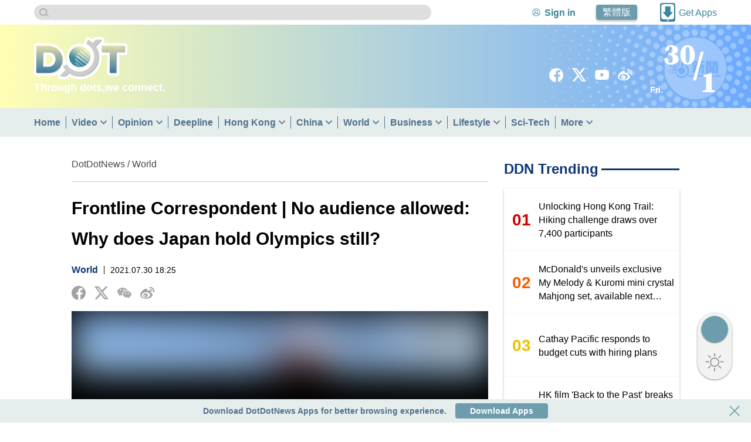

--- FILE ---
content_type: text/html;charset=UTF-8
request_url: https://english.dotdotnews.com/a/202107/30/AP6103d3b6e4b08e6c888e1c48.html
body_size: 13485
content:
<!DOCTYPE html>

<html lang="en">
  <head>
    
    <meta charset="utf-8" />
  
      
      <meta charset="utf-8" />
      <meta http-equiv="X-UA-Compatible" content="IE=Edge,chrome=1" />
      <meta http-equiv="Content-Type" content="text/html; charset=UTF-8" />
      <meta name="viewport" content="width=device-width, initial-scale=1.0, minimum-scale=1.0, maximum-scale=1.0,user-scalable=no" />
      <meta name="twitter:card" content="summary_large_image" />
      
      <script src="https://code.jquery.com/jquery-3.7.1.min.js" integrity="sha256-/JqT3SQfawRcv/BIHPThkBvs0OEvtFFmqPF/lYI/Cxo=" crossorigin="anonymous"></script>
      <script type="text/javascript" src="https://en-static.dotdotnews.com/js/jq/jquery.cookie.js"></script>
      <script type="text/javascript" src="https://en-static.dotdotnews.com/js/axios/axios.min.js"></script>
      
    <script type="module" language="javascript">
      //<![CDATA[
      import Util from '/static/englishdotdotnews/js/utils/util.js'
      import Route from '/static/englishdotdotnews/js/utils/route.js'
      let isApp = false
      var routeQuery = Route.getQueryObject()
      let from = routeQuery.from
      if(from === 'app'){
        isApp = true
      }
      function isiPhone() {
        return /iPhone/i.test(navigator.userAgent);
      }
      function isiPad() {
        return /iPad/i.test(navigator.userAgent) ||
          (/Macintosh/i.test(navigator.userAgent) && navigator.maxTouchPoints > 1);
      }
      function isAndroid() {
        const userAgent = navigator.userAgent.toLowerCase();
        return /android/.test(userAgent);
      }
      function is_weixin(){
        var ua = navigator.userAgent.toLowerCase();
        if(ua.match(/MicroMessenger/i)=="micromessenger") {
          return true;
        } else {
          return false;
        }
      }
      let isiOS_app = (isiPhone()||isiPad())&&isApp
      let isAndroid_app = isAndroid()&&isApp
      window.globalData = {
        column:{'alias':'World','breadcrumbs':[{'prUrl':'//english.dotdotnews.com','name':'\u9EDE\u65B0\u805E-dotdotnews','uri':'/','url':'https://english.dotdotnews.com'},{'prUrl':'//english.dotdotnews.com/world','name':'World','uri':'/world','url':'https://english.dotdotnews.com/world'}],'byname':'World','channelId':'somenewsen','channelType':'APP','children':null,'columnPageFileName':'','columnPageFlag':'','columnPageTemplateId':'','columnThumbnail1':null,'columnThumbnail2':null,'columnThumbnail3':null,'columnThumbnail4':null,'columnType':0,'columns':null,'comment':'','containerType':0,'contentPageFileName':'','contentPageFlag':'','contentPageTemplateId':'','contentShowType':0,'contentUrlPattern':null,'created':null,'createdBy':null,'crumbs':[{'prUrl':'//english.dotdotnews.com','name':'\u9EDE\u65B0\u805E-dotdotnews','uri':'/','url':'https://english.dotdotnews.com'},{'prUrl':'//english.dotdotnews.com/world','name':'World','uri':'/world','url':'https://english.dotdotnews.com/world'}],'deleted':false,'dirname':'world','disabled':false,'displayOrder':7,'domain':'','edition':0,'fixed':0,'fullName':'World','hasRole':null,'lastSync':null,'level':0,'link':'','name':'World','nameTag':'world','newsroomHide':0,'pageCache':0,'parentColumns':[],'parentId':'','position':null,'prUrl':'//english.dotdotnews.com/world','publishTypes':'','recommend':0,'seoDescription':'','seoKeywords':'','seoTitle':'','siteDescription':'','siteKeywords':'','siteTitle':'','sourceChannelId':'','sourceColumnId':'','sourceColumnName':null,'sourceColumnPath':'','templateFile4Column':'','templateFile4Content':'','templateName4Column':'','templateName4Content':'','templateUuid4Column':'','templateUuid4Content':'','thumbnail1PrUrl':null,'thumbnail1Url':null,'thumbnail2PrUrl':null,'thumbnail2Url':null,'thumbnail3PrUrl':null,'thumbnail3Url':null,'thumbnail4PrUrl':null,'thumbnail4Url':null,'thumbnails':[],'treeOrder':'007','type':0,'updated':'2025-05-14T00:11:12.000+08:00','updatedBy':null,'uri':'/world','url':'https://english.dotdotnews.com/world','uuid':'5eb622dbe4b0c3dbeefcf85f'},
        story:{'ajustCoef':2.0,'allPhotoJson':'[]','attachedFiles':null,'atts':null,'author':' \u5F20\u6F54\u5AFB','breadcrumbs':[{'prUrl':'//english.dotdotnews.com','name':'\u9EDE\u65B0\u805E-dotdotnews','uri':'/','url':'https://english.dotdotnews.com'},{'prUrl':'//english.dotdotnews.com/world','name':'World','uri':'/world','url':'https://english.dotdotnews.com/world'}],'byname':'World','canComment':1,'categories':0,'category':0,'channelId':'somenewsen','channelName':'\u9EDE\u65B0\u805E-dotdotnews','columnDirname':'world','columnId':'5eb622dbe4b0c3dbeefcf85f','columnName':'World','columnNameTag':'world','comment':'','content':'<p><iframe class=\"content-video\" src=\"https://player.dotdotnews.com/video-player/player.html?src=https://dw-media.dotdotnews.com/dams/dwcpk/video/202107/30/6103d2e2e4b00c69dc147d95/dfa78306790940c6850fb63a0468c1c7.m3u8&p=https://dw-media.dotdotnews.com/dams/dwcpk/image/202107/30/6103d2e2e4b00c69dc147d95_s.jpg&playerId=AP6103d3b6e4b08e6c888e1c48_6103d2e6a32fc5a46b566e45_0&l=en\" scrolling=\"no\" allowfullscreen data-from=\"damsvideo\" data-videoid=\"AP6103d3b6e4b08e6c888e1c48_6103d2e6a32fc5a46b566e45_0\" data-mimetype=\"video\" data-resourcesrc=\"https://dw-media.dotdotnews.com/dams/dwcpk/video/202107/30/6103d2e2e4b00c69dc147d95/dfa78306790940c6850fb63a0468c1c7.m3u8\" data-previewurl=\"https://dw-media.dotdotnews.com/dams/dwcpk/video/202107/30/6103d2e2e4b00c69dc147d95/dfa78306790940c6850fb63a0468c1c7.m3u8\" id=\"plaryVideo6103d2e6a32fc5a46b566e45\" allow=\"autoplay\"><\/iframe><\/p> \n<p>A week has passed after the official launch of the Tokyo Olympics while the number of COVID cases continue to climb and reach new peaks in Japan. With rigid limitations and no audience at the competitions, it is natural to question whether holding the Olympics is a reasonable choice.<\/p> \n<p>Samuel Wong, a Frontline Correspondent of DotDotNews, will present us firsthand information and latest news about the Tokyo Olympics through a series of videos.<\/p> \n<p>Why does Japan hold the Olympics despite the pandemic situation? Who is making the final decisions behind the scenes? Is there anything to gain? Watch the video now for more details, and always stay tuned for more to come!<\/p>','contentPageNumber':1,'contentType':0,'coverImages':[{'tag':null,'type':null,'url':'https://dw-media.dotdotnews.com/dams/product/image/202107/30/6103d06be4b00c69dc147c641.jpg'}],'coverStyle':0,'created':null,'createdBy':'','crumbs':[{'prUrl':'//english.dotdotnews.com','name':'\u9EDE\u65B0\u805E-dotdotnews','uri':'/','url':'https://english.dotdotnews.com'},{'prUrl':'//english.dotdotnews.com/world','name':'World','uri':'/world','url':'https://english.dotdotnews.com/world'}],'description':'Why does Japan hold the Olympics despite the pandemic situation? Who is making the final decisions behind the scenes? Is there anything to gain? Watch the video now for more details, and always stay tuned for more to come!','editor':' \u5F20\u6F54\u5AFB','editorRecommends':null,'expired':null,'folder':null,'id':'AP6103d3b6e4b08e6c888e1c48','imageCount':0,'images':[],'innerId':null,'jsonUrl':'https://english.dotdotnews.com/a/202107/30/AP6103d3b6e4b08e6c888e1c48.json','keywords':['Tokyo',' Olympic',' Japan',' sports'],'language':'','leadinLine':'','leadinLineStyle':null,'leadinLineUrl':null,'library':null,'linkTitle':null,'lock':null,'locked':false,'mapProperties':{'editor':' \u5F20\u6F54\u5AFB','smallTitle':null,'picNames':null,'temporal_chain_hide':'0','searchType':null,'searchLocation':null,'photoReptheName':[],'displayArea':'0','reviewEditor':' \u5F20\u6F54\u5AFB','link_title':null,'videoReptheName':[],'textReptheName':[],'hide':'0','primeMoverIndustry':null,'developType':null,'originalCategory':'2'},'mediaStream':{'caption':null,'contentType':null,'duration':0,'orientation':null,'prUrl':'','prettyDuration':'00:00','previewPrUrl':null,'previewUri':null,'previewUrl':null,'type':null,'uri':'','url':''},'order':1627640758000000,'orderTag':0,'origin':'','originSpecialId':null,'originUri':'','originUrl':'','originalCategory':'2','pColumnIcon':null,'pColumnName':null,'pageCount':1,'path':null,'photoCount':0,'photoList':[],'plainText':'A week has passed after the official launch of the Tokyo Olympics while the number of COVID cases continue to climb and reach new peaks in Japan. With rigid limitations and no audience at the competitions, it is natural to question whether holding the Olympics is a reasonable choice. \nSamuel Wong, a Frontline Correspondent of DotDotNews, will present us firsthand information and latest news about the Tokyo Olympics through a series of videos. \nWhy does Japan hold the Olympics despite the pandemic situation? Who is making the final decisions behind the scenes? Is there anything to gain? Watch the video now for more details, and always stay tuned for more to come!','prContent':'<p><iframe class=\"content-video\" src=\"//player.dotdotnews.com/video-player/player.html?src=https://dw-media.dotdotnews.com/dams/dwcpk/video/202107/30/6103d2e2e4b00c69dc147d95/dfa78306790940c6850fb63a0468c1c7.m3u8&p=https://dw-media.dotdotnews.com/dams/dwcpk/image/202107/30/6103d2e2e4b00c69dc147d95_s.jpg&playerId=AP6103d3b6e4b08e6c888e1c48_6103d2e6a32fc5a46b566e45_0&l=en\" scrolling=\"no\" allowfullscreen data-from=\"damsvideo\" data-videoid=\"AP6103d3b6e4b08e6c888e1c48_6103d2e6a32fc5a46b566e45_0\" data-mimetype=\"video\" data-resourcesrc=\"https://dw-media.dotdotnews.com/dams/dwcpk/video/202107/30/6103d2e2e4b00c69dc147d95/dfa78306790940c6850fb63a0468c1c7.m3u8\" data-previewurl=\"https://dw-media.dotdotnews.com/dams/dwcpk/video/202107/30/6103d2e2e4b00c69dc147d95/dfa78306790940c6850fb63a0468c1c7.m3u8\" id=\"plaryVideo6103d2e6a32fc5a46b566e45\" allow=\"autoplay\"><\/iframe><\/p> \n<p>A week has passed after the official launch of the Tokyo Olympics while the number of COVID cases continue to climb and reach new peaks in Japan. With rigid limitations and no audience at the competitions, it is natural to question whether holding the Olympics is a reasonable choice.<\/p> \n<p>Samuel Wong, a Frontline Correspondent of DotDotNews, will present us firsthand information and latest news about the Tokyo Olympics through a series of videos.<\/p> \n<p>Why does Japan hold the Olympics despite the pandemic situation? Who is making the final decisions behind the scenes? Is there anything to gain? Watch the video now for more details, and always stay tuned for more to come!<\/p>','prUrl':'//english.dotdotnews.com/a/202107/30/AP6103d3b6e4b08e6c888e1c48.html','prettyPublishTime':'5 years ago','primersTitle':'','properties':{'editor':' \u5F20\u6F54\u5AFB','smallTitle':null,'picNames':null,'temporal_chain_hide':'0','searchType':null,'searchLocation':null,'photoReptheName':[],'displayArea':'0','reviewEditor':' \u5F20\u6F54\u5AFB','link_title':null,'videoReptheName':[],'textReptheName':[],'hide':'0','primeMoverIndustry':null,'developType':null,'originalCategory':'2'},'publishStatus':1,'publishTime':'2021-07-30T18:25:58.000+08:00','published':'2021-07-30T18:25:58.000+08:00','recommends':null,'referenceStoryIds':[],'relatedStories':null,'responsibleEditor':' \u5F20\u6F54\u5AFB','restorePath':null,'reviewEditor':' \u5F20\u6F54\u5AFB','secretLevel':0,'share':null,'shareUrl':'https://english.dotdotnews.com/s/202107/30/AP6103d3b6e4b08e6c888e1c48.html','source':'','sourceId':'CO6103d00ae4b04c65c9dd1300','special':null,'specialId':null,'specialName':null,'specialPrUrl':null,'specialUrl':null,'story':{'attachedFiles':null,'atts':[],'author':' \u5F20\u6F54\u5AFB','canComment':1,'category':0,'channelId':'somenewsen','columnId':'5eb622dbe4b0c3dbeefcf85f','columnNameTag':null,'comment':'','content':'<p><iframe class=\"content-video\" src=\"https://admin.dotdotnews.com/video-player/player.html?src=https://dams.dotdotnews.com/dams/dwcpk/video/202107/30/6103d2e2e4b00c69dc147d95/dfa78306790940c6850fb63a0468c1c7.m3u8&p=https://dams.dotdotnews.com/dams/dwcpk/image/202107/30/6103d2e2e4b00c69dc147d95_s.jpg&playerId=AP6103d3b6e4b08e6c888e1c48_6103d2e6a32fc5a46b566e45_0&l=en\" scrolling=\"no\" allowfullscreen data-from=\"damsvideo\" data-videoid=\"AP6103d3b6e4b08e6c888e1c48_6103d2e6a32fc5a46b566e45_0\" data-mimetype=\"video\" data-resourcesrc=\"https://dams.dotdotnews.com/dams/dwcpk/video/202107/30/6103d2e2e4b00c69dc147d95/dfa78306790940c6850fb63a0468c1c7.m3u8\" data-previewurl=\"https://dams.dotdotnews.com/dams/dwcpk/video/202107/30/6103d2e2e4b00c69dc147d95/dfa78306790940c6850fb63a0468c1c7.m3u8\" id=\"plaryVideo6103d2e6a32fc5a46b566e45\" allow=\"autoplay\"><\/iframe><\/p> \n<p>A week has passed after the official launch of the Tokyo Olympics while the number of COVID cases continue to climb and reach new peaks in Japan. With rigid limitations and no audience at the competitions, it is natural to question whether holding the Olympics is a reasonable choice.<\/p> \n<p>Samuel Wong, a Frontline Correspondent of DotDotNews, will present us firsthand information and latest news about the Tokyo Olympics through a series of videos.<\/p> \n<p>Why does Japan hold the Olympics despite the pandemic situation? Who is making the final decisions behind the scenes? Is there anything to gain? Watch the video now for more details, and always stay tuned for more to come!<\/p>','contentType':0,'created':'2021-07-30T18:25:58.316+08:00','createdBy':'system','description':'Why does Japan hold the Olympics despite the pandemic situation? Who is making the final decisions behind the scenes? Is there anything to gain? Watch the video now for more details, and always stay tuned for more to come!','editor':' \u5F20\u6F54\u5AFB','expired':null,'folder':'5e242b26e4b09e790c603e0b','id':'AP6103d3b6e4b08e6c888e1c48','innerId':'6103d3b6e4b08e6c1479f50e','keywords':['Tokyo',' Olympic',' Japan',' sports'],'language':'','library':'story','lock':null,'locked':false,'mapProperties':{'editor':' \u5F20\u6F54\u5AFB','smallTitle':null,'picNames':null,'temporal_chain_hide':'0','searchType':null,'searchLocation':null,'photoReptheName':[],'displayArea':'0','reviewEditor':' \u5F20\u6F54\u5AFB','link_title':null,'videoReptheName':[],'textReptheName':[],'hide':'0','primeMoverIndustry':null,'developType':null,'originalCategory':'2'},'order':1627640758000000,'orderTag':0,'origin':'','originUrl':'','path':'/APP/AP6103d3b6e4b08e6c888e1c48','primersTitle':'','properties':{},'publishStatus':1,'publishTime':'2021-07-30T18:25:58.000+08:00','recommends':null,'responsibleEditor':' \u5F20\u6F54\u5AFB','restorePath':null,'secretLevel':0,'sourceId':'CO6103d00ae4b04c65c9dd1300','special':null,'storyResource':{'info':'','length':0,'shortVideoUrl':null},'storyType':'COMPO','subTitle':'','tags':null,'thumbnailStyle':0,'thumbs':[{'thumbnailUrl':'https://dams.dotdotnews.com/dams/product/image/202107/30/6103d06be4b00c69dc147c641.jpg','type':'2:1'}],'title':'Frontline Correspondent | No audience allowed: Why does Japan hold Olympics still?','type':'AP','updated':'2021-07-30T18:25:58.316+08:00','updatedBy':'system','url':'','version':null,'wordCount':557},'storyResource':{'info':'','length':0,'shortVideoUrl':null},'storyType':'COMPO','subTitle':'','subtitle':'','summary':'Why does Japan hold the Olympics despite the pandemic situation? Who is making the final decisions behind the scenes? Is there anything to gain? Watch the video now for more details, and always stay tuned for more to come!','tags':null,'thumbnailStyle':0,'thumbnails':[{'prUrl':'//dw-media.dotdotnews.com/dams/product/image/202107/30/6103d06be4b00c69dc147c641.jpg','proportion':'2:1','thumbnailUrl':'https://dw-media.dotdotnews.com/dams/product/image/202107/30/6103d06be4b00c69dc147c641.jpg','type':'2:1','uri':'/dams/product/image/202107/30/6103d06be4b00c69dc147c641.jpg','url':'https://dw-media.dotdotnews.com/dams/product/image/202107/30/6103d06be4b00c69dc147c641.jpg'}],'thumbs':[{'prUrl':'//dw-media.dotdotnews.com/dams/product/image/202107/30/6103d06be4b00c69dc147c641.jpg','proportion':'2:1','thumbnailUrl':'https://dw-media.dotdotnews.com/dams/product/image/202107/30/6103d06be4b00c69dc147c641.jpg','type':'2:1','uri':'/dams/product/image/202107/30/6103d06be4b00c69dc147c641.jpg','url':'https://dw-media.dotdotnews.com/dams/product/image/202107/30/6103d06be4b00c69dc147c641.jpg'}],'title':'Frontline Correspondent | No audience allowed: Why does Japan hold Olympics still?','type':'AP','updated':'2021-07-30T18:25:58.316+08:00','updatedBy':'','uri':'/a/202107/30/AP6103d3b6e4b08e6c888e1c48.html','url':'https://english.dotdotnews.com/a/202107/30/AP6103d3b6e4b08e6c888e1c48.html','urlEncodeTitle':'Frontline+Correspondent+%7C+No+audience+allowed%3A+Why+does+Japan+hold+Olympics+still%3F','version':null,'videoTime':'00:00','watermark':null,'wordCount':557,'ztColumn':null,'ztStories':null},
        site:{'channelComment':null,'channelId':null,'channelName':null,'channelThumbnail1':null,'channelThumbnail2':null,'channelThumbnail3':null,'channelThumbnail4':null,'channelType':null,'columnPageFileName':null,'columnPageFlag':null,'columnPageMaxAge':0,'comment':'','contentPageFileName':null,'contentPageFlag':null,'contentPageMaxAge':0,'contentUrlPattern':1,'created':null,'createdBy':null,'deleted':false,'dirname':'somenewsen','disabled':false,'domain':'english.dotdotnews.com','domainFlag':0,'endDay':null,'favicon':'https://www.dotdotnews.com/images/202502/12/67ac5f16e4b079cd0dbf2f82.png','homePageFileName':null,'homePageFlag':null,'homePageMaxAge':0,'maxAgeColumn':60,'maxAgeContent':60,'maxAgeIndex':60,'maxAgeResource':0,'name':'\u9EDE\u65B0\u805E-dotdotnews','parentChannelId':null,'port':80,'prUrl':'//english.dotdotnews.com','resourceMaxAge':0,'scheme':'https','seoDescription':'Through dots, we connect. DotDotNews is a HK-based digital media platform with an international perspective. It aims to report the truth as well as follow up the latest trends and the most popular topics, with a widespread influence and a rich network both in mainland China and overseas.','seoKeywords':'DotDotNews,HK,News,GBA,HKSAR,CE,Government,Global,Video,mainland, China, latest trends,Breaking news,digital media products,China,editorials','seoTitle':'DotDotNews \uFF5C Through dots, we connect.  \u8B93\u4E16\u754C\u770B\u5230\u5F69\u8272\u7684\u9999\u6E2F \u8B93\u9999\u6E2F\u770B\u5230\u5F69\u8272\u7684\u4E16\u754C','siteDescription':null,'siteIcon':null,'siteKeywords':null,'siteTitle':null,'startDay':null,'staticServerPrUrl':'//www.dotdotnews.com','staticServerUrl':'https://www.dotdotnews.com','templateFile4Column':'column/public/column-index','templateFile4Content':'content/public/content-index','templateFile4Index':'index/home/index','templateName4Column':'englishdotdotnews','templateName4Content':'englishdotdotnews','templateName4Index':'englishdotdotnews','thumbnail1PrUrl':null,'thumbnail1Url':null,'thumbnail2PrUrl':null,'thumbnail2Url':null,'thumbnail3PrUrl':null,'thumbnail3Url':null,'thumbnail4PrUrl':null,'thumbnail4Url':null,'thumbnails':[],'type':'APP','updated':'2025-02-12T16:43:03.000+08:00','updatedBy':null,'url':'https://english.dotdotnews.com','uuid':'5eb61982e4b0c3dbeefcf700','videoPlayerPrUrl':'//player.dotdotnews.com/video-player/player.html?src=','videoPlayerUrl':'https://player.dotdotnews.com/video-player/player.html?src='},
        previewMode:null,
        isiPhone:isiPhone(),
        isiPad:isiPad(),
        isAndroid:isAndroid(),
        is_weixin:is_weixin(),
        isiOS_app,
        isAndroid_app,
        isApp
        }
      //]]>
    </script>
  
      
      
      <title>Frontline Correspondent | No audience allowed: Why does Japan hold Olympics still?</title>
      <meta property="og:title" content="Frontline Correspondent | No audience allowed: Why does Japan hold Olympics still?" />
      <meta property="twitter:title" content="Frontline Correspondent | No audience allowed: Why does Japan hold Olympics still?" />
      
      <meta name="keywords" content="Tokyo, Olympic, Japan, sports" />
      <meta http-equiv="keywords" content="Tokyo, Olympic, Japan, sports" />
      
      <meta name="description" content="Why does Japan hold the Olympics despite the pandemic situation? Who is making the final decisions behind the scenes? Is there anything to gain? Watch the video now for more details, and always stay tuned for more to come!" />
      <meta property="og:description" content="Why does Japan hold the Olympics despite the pandemic situation? Who is making the final decisions behind the scenes? Is there anything to gain? Watch the video now for more details, and always stay tuned for more to come!" />
      <meta data-react-helmet="true" id="shareDesc" name="description" content="Why does Japan hold the Olympics despite the pandemic situation? Who is making the final decisions behind the scenes? Is there anything to gain? Watch the video now for more details, and always stay tuned for more to come!" />
      <meta property="twitter:description" content="Why does Japan hold the Olympics despite the pandemic situation? Who is making the final decisions behind the scenes? Is there anything to gain? Watch the video now for more details, and always stay tuned for more to come!" />
      
      <meta property="og:url" content="https://english.dotdotnews.com/a/202107/30/AP6103d3b6e4b08e6c888e1c48.html" />
      <meta property="twitter:url" content="https://english.dotdotnews.com/a/202107/30/AP6103d3b6e4b08e6c888e1c48.html" />
      
      <meta property="og:type" content="website" />
      
      <meta name="image" content="https://dw-media.dotdotnews.com/dams/product/image/202107/30/6103d06be4b00c69dc147c641.jpg" />
      
      <meta property="og:image" content="https://dw-media.dotdotnews.com/dams/product/image/202107/30/6103d06be4b00c69dc147c641.jpg" />
      <meta property="twitter:image" content="https://dw-media.dotdotnews.com/dams/product/image/202107/30/6103d06be4b00c69dc147c641.jpg" />
      
      <link rel="icon" type="image/png" href="https://www.dotdotnews.com/images/202502/12/67ac5f16e4b079cd0dbf2f82.png" />
      <link rel="shortcut icon" type="image/png" href="https://www.dotdotnews.com/images/202502/12/67ac5f16e4b079cd0dbf2f82.png" />
      <link rel="apple-touch-icon" href="https://www.dotdotnews.com/images/202502/12/67ac5f16e4b079cd0dbf2f82.png" />
      
      <meta property="og:image:alt" content="Frontline Correspondent | No audience allowed: Why does Japan hold Olympics still?" />
      <meta property="twitter:image:alt" content="Frontline Correspondent | No audience allowed: Why does Japan hold Olympics still?" />
      
      <meta name="twitter:card" content="summary_large_image" />
      <meta data-rh="true" property="twitter:card" content="summary_large_image" />
      
      
      
      
      <meta name="robots" content="max-snippet:-1, max-image-preview:large, max-video-preview:-1" />
      
      
      
      <script type="application/ld+json">
        {
          "@context": "https://schema.org",
          "@type": "Organization",
          "name": "DotDotNews",
          "url": "https://english.dotdotnews.com/",
          "logo": "https://en-static.dotdotnews.com/logoEn.png"
        }
      </script>
      <script type="application/ld+json">
        {
          "@context": "https://schema.org",
          "@type": "NewsArticle",
          "mainEntityOfPage": {
            "@type": "WebPage",
            "@id": "https://english.dotdotnews.com/a/202107/30/AP6103d3b6e4b08e6c888e1c48.html"
          },
          "headline": "Frontline Correspondent | No audience allowed: Why does Japan hold Olympics still?",
          "description": "Why does Japan hold the Olympics despite the pandemic situation? Who is making the final decisions behind the scenes? Is there anything to gain? Watch the video now for more details, and always stay tuned for more to come!",
          "name": "Frontline Correspondent | No audience allowed: Why does Japan hold Olympics still?",
          "keywords": "Tokyo, Olympic, Japan, sports",
          "image": {
              "@type": "ImageObject",
              "width": 1200,
              "height": 675,
              "url": "https://dw-media.dotdotnews.com/dams/product/image/202107/30/6103d06be4b00c69dc147c641.jpg"
           },
          "author": {
            "@type": "Person",
            "name": " 张潔嫻"
          },
          "publisher": {
            "@type": "Organization",
            "name": "DotDotNews",
            "url": "https://english.dotdotnews.com/",
            "logo": {
              "@type": "ImageObject",
              "width": 659,
              "height": 275,
              "url": "https://en-static.dotdotnews.com/logoEn.png"
            },
            "sameAs": [
                "https://www.facebook.com/dotdotnews18",
                "https://x.com/dotdotnews111",
                "https://weibo.com/u/7310744124"
             ]
          },
          "datePublished": "Fri Jul 30 18:25:58 HKT 2021",
          "dateModified": "Fri Jul 30 18:25:58 HKT 2021"
        }
      </script>
      <script type="application/ld+json">
        {
          "@context": "https://schema.org",
          "@type": "BreadcrumbList",
          "itemListElement": [
          	{
                "@type": "ListItem",
                "position": 1,
                "name": "DotDotNews",
                "item": "https://english.dotdotnews.com"
            },
          	{
                "@type": "ListItem",
                "position": 2,
                "name": "World",
                "item": "https://english.dotdotnews.com/world"
            }
          ]
        }
      </script>
      <link rel="canonical" href="https://english.dotdotnews.com/a/202107/30/AP6103d3b6e4b08e6c888e1c48.html" />
      <link rel="alternate" hreflang="en" href="https://english.dotdotnews.com/a/202107/30/AP6103d3b6e4b08e6c888e1c48.html" />
      <link rel="alternate" hreflang="en-HK" href="https://english.dotdotnews.com/a/202107/30/AP6103d3b6e4b08e6c888e1c48.html" />
    
      
      <script type="text/javascript" src="https://en-static.dotdotnews.com/minici/drift.js?template=202303211118"></script>
      <script type="module" src="/static/englishdotdotnews/parts/en/head/miniCi/index.js"></script>
      
      
      <script async="async" src="https://www.googletagmanager.com/gtag/js?id=G-E86WZN05NB"></script>
      <script type="module" src="/static/englishdotdotnews/parts/en/head/dataLayer/index.js?template=A20200527"></script>
      
      <script type="module" src="/static/englishdotdotnews/js/utils/login.js"></script>
      <script src="/static/englishdotdotnews/js/utils/globalFunc.js?template=202502071324"></script>
      
      
      
      <link rel="stylesheet" href="https://en-static.dotdotnews.com/js/sco-message/sco-message.css" />
      <script type="text/javascript" src="https://en-static.dotdotnews.com/js/sco-message/sco-message.js"></script>
      <link rel="stylesheet" href="/static/englishdotdotnews/css/main/index.css?template=202503251336" />
      
      <base target="_blank" />
    
  </head>
  <body>
    
      <link rel="stylesheet" href="/static/englishdotdotnews/parts/en/pageHead/index.css?template=202502111337" />
      <script type="module" id="pageHeadJs" src="/static/englishdotdotnews/parts/en/pageHead/index.js?template=202502071325"></script>
      <header class="page-head">
        
      <link rel="stylesheet" href="/static/englishdotdotnews/parts/en/pageHead/headTop/index.css?template=202502111337" />
      <script type="module" src="/static/englishdotdotnews/parts/en/pageHead/headTop/index.js?template=202502081658"></script>
      <div class="head-top">
        <div class="main-box head-top-1-box">
          <div class="head-top-1">
            <div class="search-box">
              <img class="search-box-icon" src="https://en-static.dotdotnews.com/parts/en/pageHead/search.png" title="search" alt="search" />
            </div>
            <div class="head-top-1-right">
              <div class="login-box">
                <a class="login-box-icon-link" href="https://english.dotdotnews.com/ucs/login/index" title="Sign in">
                  <img class="login-box-icon change-mode-img" src="https://en-static.dotdotnews.com/parts/en/pageHead/login.png" title="Sign in" alt="Sign in" />
                </a>
                <a class="login-box-text" href="https://english.dotdotnews.com/ucs/login/index" title="Sign in">Sign in</a>
              </div>
              <div class="login-user">
                <span class="span-icon">
                  <div class="user-img-box">
                    <img class="user-img" src="" alt="" />
                  </div>
                  <div class="login-center">
                    <div class="login-center-name">
                    </div>
                    <div class="login-center-list">
                      <a href="javascript:void(0);" title="Log out" onclick="loginout()" target="_self">Log out</a>
                      <a href="https://english.dotdotnews.com/ucs/center/main" title="Personal" target="_blank">Personal</a>
                    </div>
                  </div>
                </span>
              </div>
              <div class="HK-link cursor-pointer">繁體版</div>
              <div class="download-box">
                <img class="download-img change-mode-img" title="Get Apps" alt="Get Apps" src="https://en-static.dotdotnews.com/parts/en/pageHead/get_app.png" />
                <div class="download-text">
                  Get Apps
                </div>
                <div class="download-qrcode-box">
                  <img class="download-qrcode" title="Get Apps" alt="Get Apps" src="https://en-static.dotdotnews.com/parts/en/pageHead/qrcode.png" />
                </div>
              </div>
            </div>
          </div>
        </div>
        <div class="head-top-2">
          <div class="main-box">
            <div class="head-top-2-inner">
              <div class="logo-box">
                <a class="logo-link" href="https://english.dotdotnews.com" title="點新聞-dotdotnews">
                  <img class="logo-icon" src="https://en-static.dotdotnews.com/parts/en/pageHead/logo.png?template=202410151506" alt="點新聞-dotdotnews" title="點新聞-dotdotnews" />
                </a>
                <div class="logo-text">
                  Through dots,we connect.
                </div>
              </div>
              <div class="head-top-2-right">
                <div class="head-top-2-right-left">
                  <a class="head-top-2-right-left-unit" title="Facebook" href="https://www.facebook.com/dotdotnews18">
                    <img class="head-top-2-right-left-unit-img" src="https://en-static.dotdotnews.com/parts/en/pageHead/fb.png?template=202410151506" title="Facebook" alt="Facebook" />
                  </a>
                  <a class="head-top-2-right-left-unit" title="X" href="https://twitter.com/dotdotnews111">
                    <img class="head-top-2-right-left-unit-img" src="https://en-static.dotdotnews.com/parts/en/pageHead/x.png?template=202410151506" title="X" alt="X" />
                  </a>
                  <a class="head-top-2-right-left-unit" title="youtube" href="https://www.youtube.com/channel/UCW1IT0yzVG3xEonao-nHaxg">
                    <img class="head-top-2-right-left-unit-img" src="https://en-static.dotdotnews.com/parts/en/pageHead/youtube.png?template=202410151506" title="youtube" alt="youtube" />
                  </a>
                  <a class="head-top-2-right-left-unit" title="Weibo" href="https://weibo.com/u/7310744124">
                    <img class="head-top-2-right-left-unit-img" src="https://en-static.dotdotnews.com/parts/en/pageHead/wb.png?template=202410151506" title="Weibo" alt="Weibo" />
                  </a>
                </div>
                <div class="date-box">
                  <span class="Wed-box"></span>
                  <span class="n-box"></span>
                  <span class="line-box">/</span>
                  <span class="t-box"></span>
                </div>
              </div>
            </div>
          </div>
        </div>
      </div>
    
        
      
      <link rel="stylesheet" href="/static/englishdotdotnews/parts/en/pageHead/headBottom/index.css?template=202502111349" />
      <div class="head-bottom ">
        <div class="main-box">
          <div class="head-bottom-inner">
            <div class="head-bottom-inner-unit">
              <a class="head-bottom-inner-unit-link" target="_self" href="https://english.dotdotnews.com" title="點新聞-dotdotnews">Home</a>
              <div class="head-bottom-inner-unit-has-children-line">
              </div>
            </div>
            
              
              
                
                  
                  
                    <div class="head-bottom-inner-unit-has-children head-bottom-inner-unit 5eb621eae4b0c3dbeefcf836">
                      <a class="head-bottom-inner-unit-link" target="_self" href="https://english.dotdotnews.com/envideo" title="Video">Video</a>
                      <a class="head-bottom-inner-unit-img-link" target="_self" href="https://english.dotdotnews.com/envideo" title="Video">
                        <img class="w-100-percent" src="https://en-static.dotdotnews.com/parts/en/pageHead/down1.png?template=202410151506" title="Video" alt="Video" />
                      </a>
                      <div class="head-bottom-inner-unit-has-children-line">
                      </div>
                      <div class="sub-menu">
                        
                        
                        
                        
                        
                        
                        
                        
                        
                        
                        
                          
                            <div class="sub-menu-unit sub-menu-unit-envideo">
                              <a class="sub-menu-unit-link" target="_self" title="I Live in HK" href="https://english.dotdotnews.com/envideo/ILiveinHK">I Live in HK</a>
                              
                            </div>
                          
                          
                            <div class="sub-menu-unit sub-menu-unit-envideo">
                              <a class="sub-menu-unit-link" target="_self" title="Connecting Dots" href="https://english.dotdotnews.com/envideo/Connectingdots">Connecting Dots</a>
                              
                            </div>
                          
                          
                            <div class="sub-menu-unit sub-menu-unit-envideo">
                              <a class="sub-menu-unit-link" target="_self" title="Connie Talk" href="https://english.dotdotnews.com/envideo/connieTalk">Connie Talk</a>
                              
                            </div>
                          
                          
                            <div class="sub-menu-unit sub-menu-unit-envideo">
                              <a class="sub-menu-unit-link" target="_self" title="Be My Guest" href="https://english.dotdotnews.com/envideo/bemyguest">Be My Guest</a>
                              
                            </div>
                          
                          
                            <div class="sub-menu-unit sub-menu-unit-envideo">
                              <a class="sub-menu-unit-link" target="_self" title="C&#39;est la Chine" href="https://english.dotdotnews.com/envideo/CestlaChine">C&#39;est la Chine</a>
                              
                            </div>
                          
                          
                            <div class="sub-menu-unit sub-menu-unit-envideo">
                              <a class="sub-menu-unit-link" target="_self" title="Not An Outsider " href="https://english.dotdotnews.com/envideo/notanoutsider">Not An Outsider </a>
                              
                            </div>
                          
                          
                            <div class="sub-menu-unit sub-menu-unit-envideo">
                              <a class="sub-menu-unit-link" target="_self" title="Henry&#39;s Take" href="https://english.dotdotnews.com/envideo/henrystake">Henry&#39;s Take</a>
                              
                            </div>
                          
                          
                            <div class="sub-menu-unit sub-menu-unit-envideo">
                              <a class="sub-menu-unit-link" target="_self" title="1-minute News" href="https://english.dotdotnews.com/envideo/minuteNews">1-minute News</a>
                              
                            </div>
                          
                          
                            <div class="sub-menu-unit sub-menu-unit-envideo">
                              <a class="sub-menu-unit-link" target="_self" title="OMG" href="https://english.dotdotnews.com/envideo/omg">OMG</a>
                              
                            </div>
                          
                          
                            <div class="sub-menu-unit sub-menu-unit-envideo">
                              <a class="sub-menu-unit-link" target="_self" title="More" href="https://english.dotdotnews.com/envideo/more">More</a>
                              <div class="sub-menu sub-menu-li-menu">
                                
                                
                                
                                
                                
                                
                                
                                
                                
                                
                                
                                  <div class="sub-menu-unit">
                                    <a class="sub-menu-unit-link" target="_self" title="Cuteness Overload" href="https://english.dotdotnews.com/envideo/cutenessoverload">Cuteness Overload</a>
                                  </div>
                                
                                
                                  <div class="sub-menu-unit">
                                    <a class="sub-menu-unit-link" target="_self" title="Exclusive" href="https://english.dotdotnews.com/envideo/Exclusive">Exclusive</a>
                                  </div>
                                
                                
                                  <div class="sub-menu-unit">
                                    <a class="sub-menu-unit-link" target="_self" title="EyE on U" href="https://english.dotdotnews.com/envideo/eyeonu">EyE on U</a>
                                  </div>
                                
                                
                                  <div class="sub-menu-unit">
                                    <a class="sub-menu-unit-link" target="_self" title="DotDotWeekly" href="https://english.dotdotnews.com/envideo/DotDotWeekly">DotDotWeekly</a>
                                  </div>
                                
                                
                                  <div class="sub-menu-unit">
                                    <a class="sub-menu-unit-link" target="_self" title="100 Ways To Live" href="https://english.dotdotnews.com/envideo/ways100tolive">100 Ways To Live</a>
                                  </div>
                                
                                
                                  <div class="sub-menu-unit">
                                    <a class="sub-menu-unit-link" target="_self" title="100 Ways To Drool" href="https://english.dotdotnews.com/envideo/ways100todrool">100 Ways To Drool</a>
                                  </div>
                                
                              </div>
                            </div>
                          
                          
                          
                          
                          
                          
                          
                        
                        
                        
                        
                        
                        
                        
                      </div>
                    </div>
                  
                
              
              
                
                  
                  
                    <div class="head-bottom-inner-unit-has-children head-bottom-inner-unit 5eb62213e4b0c3dbeefcf837">
                      <a class="head-bottom-inner-unit-link" target="_self" href="https://english.dotdotnews.com/opinion" title="Opinion">Opinion</a>
                      <a class="head-bottom-inner-unit-img-link" target="_self" href="https://english.dotdotnews.com/opinion" title="Opinion">
                        <img class="w-100-percent" src="https://en-static.dotdotnews.com/parts/en/pageHead/down1.png?template=202410151506" title="Opinion" alt="Opinion" />
                      </a>
                      <div class="head-bottom-inner-unit-has-children-line">
                      </div>
                      <div class="sub-menu">
                        
                          
                            <div class="sub-menu-unit">
                              <a class="sub-menu-unit-link" target="_self" title="Young Voices" href="https://english.dotdotnews.com/opinion/YoungVoices">Young Voices</a>
                            </div>
                          
                          
                            <div class="sub-menu-unit">
                              <a class="sub-menu-unit-link" target="_self" title="Philip Yeung" href="https://english.dotdotnews.com/opinion/PhilipYeung">Philip Yeung</a>
                            </div>
                          
                          
                            <div class="sub-menu-unit">
                              <a class="sub-menu-unit-link" target="_self" title="Grenville Cross" href="https://english.dotdotnews.com/opinion/GrenvilleCross">Grenville Cross</a>
                            </div>
                          
                          
                            <div class="sub-menu-unit">
                              <a class="sub-menu-unit-link" target="_self" title="Augustus K. Yeung" href="https://english.dotdotnews.com/opinion/AugustusKYeung">Augustus K. Yeung</a>
                            </div>
                          
                          
                            <div class="sub-menu-unit">
                              <a class="sub-menu-unit-link" target="_self" title="Tom Fowdy" href="https://english.dotdotnews.com/opinion/tomfowdy">Tom Fowdy</a>
                            </div>
                          
                          
                            <div class="sub-menu-unit">
                              <a class="sub-menu-unit-link" target="_self" title="Kevin Lau" href="https://english.dotdotnews.com/opinion/KevinLau">Kevin Lau</a>
                            </div>
                          
                          
                            <div class="sub-menu-unit">
                              <a class="sub-menu-unit-link" target="_self" title="Edward Hei Leung" href="https://english.dotdotnews.com/opinion/EdwardHeiLeung">Edward Hei Leung</a>
                            </div>
                          
                          
                            <div class="sub-menu-unit">
                              <a class="sub-menu-unit-link" target="_self" title="Angelo Giuliano" href="https://english.dotdotnews.com/opinion/AngeloGiuliano">Angelo Giuliano</a>
                            </div>
                          
                        
                        
                        
                        
                        
                        
                        
                        
                        
                      </div>
                    </div>
                  
                
              
              
                
                  
                    <div class="head-bottom-inner-unit">
                      <a class="head-bottom-inner-unit-link" target="_self" href="https://english.dotdotnews.com/deepline" title="Deepline">Deepline</a>
                      <div class="head-bottom-inner-unit-has-children-line">
                      </div>
                    </div>
                  
                  
                
              
              
                
                  
                  
                    <div class="head-bottom-inner-unit-has-children head-bottom-inner-unit 5eb62161e4b0c3dbeefcf821">
                      <a class="head-bottom-inner-unit-link" target="_self" href="https://english.dotdotnews.com/hknews" title="Hong Kong">Hong Kong</a>
                      <a class="head-bottom-inner-unit-img-link" target="_self" href="https://english.dotdotnews.com/hknews" title="Hong Kong">
                        <img class="w-100-percent" src="https://en-static.dotdotnews.com/parts/en/pageHead/down1.png?template=202410151506" title="Hong Kong" alt="Hong Kong" />
                      </a>
                      <div class="head-bottom-inner-unit-has-children-line">
                      </div>
                      <div class="sub-menu">
                        
                          
                            <div class="sub-menu-unit">
                              <a class="sub-menu-unit-link" target="_self" title="LegCo Election 2025" href="https://english.dotdotnews.com/hknews/legcoelection2025">LegCo Election 2025</a>
                            </div>
                          
                          
                            <div class="sub-menu-unit">
                              <a class="sub-menu-unit-link" target="_self" title="HK &amp; WWII" href="https://english.dotdotnews.com/hknews/HKWWII">HK &amp; WWII</a>
                            </div>
                          
                          
                            <div class="sub-menu-unit">
                              <a class="sub-menu-unit-link" target="_self" title="HKSAR 25th Anniversary" href="https://english.dotdotnews.com/hknews/HKSAR25thAnniversary">HKSAR 25th Anniversary</a>
                            </div>
                          
                        
                        
                        
                        
                      </div>
                    </div>
                  
                
              
              
                
                  
                  
                    <div class="head-bottom-inner-unit-has-children head-bottom-inner-unit 5eb62174e4b0c3dbeefcf822">
                      <a class="head-bottom-inner-unit-link" target="_self" href="https://english.dotdotnews.com/china" title="China">China</a>
                      <a class="head-bottom-inner-unit-img-link" target="_self" href="https://english.dotdotnews.com/china" title="China">
                        <img class="w-100-percent" src="https://en-static.dotdotnews.com/parts/en/pageHead/down1.png?template=202410151506" title="China" alt="China" />
                      </a>
                      <div class="head-bottom-inner-unit-has-children-line">
                      </div>
                      <div class="sub-menu">
                        
                          
                            <div class="sub-menu-unit">
                              <a class="sub-menu-unit-link" target="_self" title="CHINESE STORIES" href="https://english.dotdotnews.com/china/CHINESE_STORIES">CHINESE STORIES</a>
                            </div>
                          
                          
                            <div class="sub-menu-unit">
                              <a class="sub-menu-unit-link" target="_self" title="BRI &amp; HK" href="https://english.dotdotnews.com/china/BRI_HK">BRI &amp; HK</a>
                            </div>
                          
                          
                            <div class="sub-menu-unit">
                              <a class="sub-menu-unit-link" target="_self" title="China’s Extraordinary 10 Years" href="https://english.dotdotnews.com/china/Chinas10Years">China’s Extraordinary 10 Years</a>
                            </div>
                          
                          
                            <div class="sub-menu-unit">
                              <a class="sub-menu-unit-link" target="_self" title="Macao SAR 25th Anniversary" href="https://english.dotdotnews.com/china/MacaoSAR25th">Macao SAR 25th Anniversary</a>
                            </div>
                          
                        
                        
                        
                        
                        
                      </div>
                    </div>
                  
                
              
              
                
                  
                  
                    <div class="head-bottom-inner-unit-has-children head-bottom-inner-unit 5eb622dbe4b0c3dbeefcf85f">
                      <a class="head-bottom-inner-unit-link" target="_self" href="https://english.dotdotnews.com/world" title="World">World</a>
                      <a class="head-bottom-inner-unit-img-link" target="_self" href="https://english.dotdotnews.com/world" title="World">
                        <img class="w-100-percent" src="https://en-static.dotdotnews.com/parts/en/pageHead/down1.png?template=202410151506" title="World" alt="World" />
                      </a>
                      <div class="head-bottom-inner-unit-has-children-line">
                      </div>
                      <div class="sub-menu">
                        
                          
                            <div class="sub-menu-unit">
                              <a class="sub-menu-unit-link" target="_self" title="Freeze Peach" href="https://english.dotdotnews.com/world/FreezePeach">Freeze Peach</a>
                            </div>
                          
                          
                            <div class="sub-menu-unit">
                              <a class="sub-menu-unit-link" target="_self" title=" Frontline Correspondent" href="https://english.dotdotnews.com/world/frontline"> Frontline Correspondent</a>
                            </div>
                          
                        
                        
                        
                      </div>
                    </div>
                  
                
              
              
                
                  
                  
                    <div class="head-bottom-inner-unit-has-children head-bottom-inner-unit 5eb62270e4b0c3dbeefcf84b">
                      <a class="head-bottom-inner-unit-link" target="_self" href="https://english.dotdotnews.com/business" title="Business">Business</a>
                      <a class="head-bottom-inner-unit-img-link" target="_self" href="https://english.dotdotnews.com/business" title="Business">
                        <img class="w-100-percent" src="https://en-static.dotdotnews.com/parts/en/pageHead/down1.png?template=202410151506" title="Business" alt="Business" />
                      </a>
                      <div class="head-bottom-inner-unit-has-children-line">
                      </div>
                      <div class="sub-menu">
                        
                          
                            <div class="sub-menu-unit">
                              <a class="sub-menu-unit-link" target="_self" title="DDN Business Insider" href="https://english.dotdotnews.com/business/ddnbizinsider">DDN Business Insider</a>
                            </div>
                          
                        
                        
                      </div>
                    </div>
                  
                
              
              
                
                  
                  
                    <div class="head-bottom-inner-unit-has-children head-bottom-inner-unit 5eb62244e4b0c3dbeefcf84a">
                      <a class="head-bottom-inner-unit-link" target="_self" href="https://english.dotdotnews.com/celt" title="Lifestyle">Lifestyle</a>
                      <a class="head-bottom-inner-unit-img-link" target="_self" href="https://english.dotdotnews.com/celt" title="Lifestyle">
                        <img class="w-100-percent" src="https://en-static.dotdotnews.com/parts/en/pageHead/down1.png?template=202410151506" title="Lifestyle" alt="Lifestyle" />
                      </a>
                      <div class="head-bottom-inner-unit-has-children-line">
                      </div>
                      <div class="sub-menu">
                        
                          
                            <div class="sub-menu-unit">
                              <a class="sub-menu-unit-link" target="_self" title="Serendipity" href="https://english.dotdotnews.com/celt/serendipity">Serendipity</a>
                            </div>
                          
                          
                            <div class="sub-menu-unit">
                              <a class="sub-menu-unit-link" target="_self" title="A Thousand Hamlets" href="https://english.dotdotnews.com/celt/athousandhamlets">A Thousand Hamlets</a>
                            </div>
                          
                        
                        
                        
                      </div>
                    </div>
                  
                
              
              
                
                  
                    <div class="head-bottom-inner-unit">
                      <a class="head-bottom-inner-unit-link" target="_self" href="https://english.dotdotnews.com/scitech" title="Sci-Tech">Sci-Tech</a>
                      <div class="head-bottom-inner-unit-has-children-line">
                      </div>
                    </div>
                  
                  
                
              
              
                
                  
                  
                    <div class="head-bottom-inner-unit-has-children head-bottom-inner-unit 5eb62198e4b0c3dbeefcf835">
                      <a class="head-bottom-inner-unit-link" target="_self" href="https://english.dotdotnews.com/others" title="More">More</a>
                      <a class="head-bottom-inner-unit-img-link" target="_self" href="https://english.dotdotnews.com/others" title="More">
                        <img class="w-100-percent" src="https://en-static.dotdotnews.com/parts/en/pageHead/down1.png?template=202410151506" title="More" alt="More" />
                      </a>
                      <div class="head-bottom-inner-unit-has-children-line">
                      </div>
                      <div class="sub-menu">
                        
                          
                            <div class="sub-menu-unit">
                              <a class="sub-menu-unit-link" target="_self" title="Latest" href="https://english.dotdotnews.com/others/latest">Latest</a>
                            </div>
                          
                          
                            <div class="sub-menu-unit">
                              <a class="sub-menu-unit-link" target="_self" title="Dot Dot Pic" href="https://english.dotdotnews.com/others/DotDotPic">Dot Dot Pic</a>
                            </div>
                          
                          
                            <div class="sub-menu-unit">
                              <a class="sub-menu-unit-link" target="_self" title="Editors&#39; Pick" href="https://english.dotdotnews.com/others/editorspick">Editors&#39; Pick</a>
                            </div>
                          
                        
                        
                        
                        
                      </div>
                    </div>
                  
                
              
              
              
              
            
          </div>
        </div>
      </div>
    
        
      
      <link rel="stylesheet" href="/static/englishdotdotnews/parts/en/pageHead/headBottom/index.css?template=202502111349" />
      <div class="head-bottom head-bottom-fixed">
        <div class="main-box">
          <div class="head-bottom-inner">
            <div class="head-bottom-inner-unit">
              <a class="head-bottom-inner-unit-link" target="_self" href="https://english.dotdotnews.com" title="點新聞-dotdotnews">Home</a>
              <div class="head-bottom-inner-unit-has-children-line">
              </div>
            </div>
            
              
              
                
                  
                  
                    <div class="head-bottom-inner-unit-has-children head-bottom-inner-unit 5eb621eae4b0c3dbeefcf836">
                      <a class="head-bottom-inner-unit-link" target="_self" href="https://english.dotdotnews.com/envideo" title="Video">Video</a>
                      <a class="head-bottom-inner-unit-img-link" target="_self" href="https://english.dotdotnews.com/envideo" title="Video">
                        <img class="w-100-percent" src="https://en-static.dotdotnews.com/parts/en/pageHead/down1.png?template=202410151506" title="Video" alt="Video" />
                      </a>
                      <div class="head-bottom-inner-unit-has-children-line">
                      </div>
                      <div class="sub-menu">
                        
                        
                        
                        
                        
                        
                        
                        
                        
                        
                        
                          
                            <div class="sub-menu-unit sub-menu-unit-envideo">
                              <a class="sub-menu-unit-link" target="_self" title="I Live in HK" href="https://english.dotdotnews.com/envideo/ILiveinHK">I Live in HK</a>
                              
                            </div>
                          
                          
                            <div class="sub-menu-unit sub-menu-unit-envideo">
                              <a class="sub-menu-unit-link" target="_self" title="Connecting Dots" href="https://english.dotdotnews.com/envideo/Connectingdots">Connecting Dots</a>
                              
                            </div>
                          
                          
                            <div class="sub-menu-unit sub-menu-unit-envideo">
                              <a class="sub-menu-unit-link" target="_self" title="Connie Talk" href="https://english.dotdotnews.com/envideo/connieTalk">Connie Talk</a>
                              
                            </div>
                          
                          
                            <div class="sub-menu-unit sub-menu-unit-envideo">
                              <a class="sub-menu-unit-link" target="_self" title="Be My Guest" href="https://english.dotdotnews.com/envideo/bemyguest">Be My Guest</a>
                              
                            </div>
                          
                          
                            <div class="sub-menu-unit sub-menu-unit-envideo">
                              <a class="sub-menu-unit-link" target="_self" title="C&#39;est la Chine" href="https://english.dotdotnews.com/envideo/CestlaChine">C&#39;est la Chine</a>
                              
                            </div>
                          
                          
                            <div class="sub-menu-unit sub-menu-unit-envideo">
                              <a class="sub-menu-unit-link" target="_self" title="Not An Outsider " href="https://english.dotdotnews.com/envideo/notanoutsider">Not An Outsider </a>
                              
                            </div>
                          
                          
                            <div class="sub-menu-unit sub-menu-unit-envideo">
                              <a class="sub-menu-unit-link" target="_self" title="Henry&#39;s Take" href="https://english.dotdotnews.com/envideo/henrystake">Henry&#39;s Take</a>
                              
                            </div>
                          
                          
                            <div class="sub-menu-unit sub-menu-unit-envideo">
                              <a class="sub-menu-unit-link" target="_self" title="1-minute News" href="https://english.dotdotnews.com/envideo/minuteNews">1-minute News</a>
                              
                            </div>
                          
                          
                            <div class="sub-menu-unit sub-menu-unit-envideo">
                              <a class="sub-menu-unit-link" target="_self" title="OMG" href="https://english.dotdotnews.com/envideo/omg">OMG</a>
                              
                            </div>
                          
                          
                            <div class="sub-menu-unit sub-menu-unit-envideo">
                              <a class="sub-menu-unit-link" target="_self" title="More" href="https://english.dotdotnews.com/envideo/more">More</a>
                              <div class="sub-menu sub-menu-li-menu">
                                
                                
                                
                                
                                
                                
                                
                                
                                
                                
                                
                                  <div class="sub-menu-unit">
                                    <a class="sub-menu-unit-link" target="_self" title="Cuteness Overload" href="https://english.dotdotnews.com/envideo/cutenessoverload">Cuteness Overload</a>
                                  </div>
                                
                                
                                  <div class="sub-menu-unit">
                                    <a class="sub-menu-unit-link" target="_self" title="Exclusive" href="https://english.dotdotnews.com/envideo/Exclusive">Exclusive</a>
                                  </div>
                                
                                
                                  <div class="sub-menu-unit">
                                    <a class="sub-menu-unit-link" target="_self" title="EyE on U" href="https://english.dotdotnews.com/envideo/eyeonu">EyE on U</a>
                                  </div>
                                
                                
                                  <div class="sub-menu-unit">
                                    <a class="sub-menu-unit-link" target="_self" title="DotDotWeekly" href="https://english.dotdotnews.com/envideo/DotDotWeekly">DotDotWeekly</a>
                                  </div>
                                
                                
                                  <div class="sub-menu-unit">
                                    <a class="sub-menu-unit-link" target="_self" title="100 Ways To Live" href="https://english.dotdotnews.com/envideo/ways100tolive">100 Ways To Live</a>
                                  </div>
                                
                                
                                  <div class="sub-menu-unit">
                                    <a class="sub-menu-unit-link" target="_self" title="100 Ways To Drool" href="https://english.dotdotnews.com/envideo/ways100todrool">100 Ways To Drool</a>
                                  </div>
                                
                              </div>
                            </div>
                          
                          
                          
                          
                          
                          
                          
                        
                        
                        
                        
                        
                        
                        
                      </div>
                    </div>
                  
                
              
              
                
                  
                  
                    <div class="head-bottom-inner-unit-has-children head-bottom-inner-unit 5eb62213e4b0c3dbeefcf837">
                      <a class="head-bottom-inner-unit-link" target="_self" href="https://english.dotdotnews.com/opinion" title="Opinion">Opinion</a>
                      <a class="head-bottom-inner-unit-img-link" target="_self" href="https://english.dotdotnews.com/opinion" title="Opinion">
                        <img class="w-100-percent" src="https://en-static.dotdotnews.com/parts/en/pageHead/down1.png?template=202410151506" title="Opinion" alt="Opinion" />
                      </a>
                      <div class="head-bottom-inner-unit-has-children-line">
                      </div>
                      <div class="sub-menu">
                        
                          
                            <div class="sub-menu-unit">
                              <a class="sub-menu-unit-link" target="_self" title="Young Voices" href="https://english.dotdotnews.com/opinion/YoungVoices">Young Voices</a>
                            </div>
                          
                          
                            <div class="sub-menu-unit">
                              <a class="sub-menu-unit-link" target="_self" title="Philip Yeung" href="https://english.dotdotnews.com/opinion/PhilipYeung">Philip Yeung</a>
                            </div>
                          
                          
                            <div class="sub-menu-unit">
                              <a class="sub-menu-unit-link" target="_self" title="Grenville Cross" href="https://english.dotdotnews.com/opinion/GrenvilleCross">Grenville Cross</a>
                            </div>
                          
                          
                            <div class="sub-menu-unit">
                              <a class="sub-menu-unit-link" target="_self" title="Augustus K. Yeung" href="https://english.dotdotnews.com/opinion/AugustusKYeung">Augustus K. Yeung</a>
                            </div>
                          
                          
                            <div class="sub-menu-unit">
                              <a class="sub-menu-unit-link" target="_self" title="Tom Fowdy" href="https://english.dotdotnews.com/opinion/tomfowdy">Tom Fowdy</a>
                            </div>
                          
                          
                            <div class="sub-menu-unit">
                              <a class="sub-menu-unit-link" target="_self" title="Kevin Lau" href="https://english.dotdotnews.com/opinion/KevinLau">Kevin Lau</a>
                            </div>
                          
                          
                            <div class="sub-menu-unit">
                              <a class="sub-menu-unit-link" target="_self" title="Edward Hei Leung" href="https://english.dotdotnews.com/opinion/EdwardHeiLeung">Edward Hei Leung</a>
                            </div>
                          
                          
                            <div class="sub-menu-unit">
                              <a class="sub-menu-unit-link" target="_self" title="Angelo Giuliano" href="https://english.dotdotnews.com/opinion/AngeloGiuliano">Angelo Giuliano</a>
                            </div>
                          
                        
                        
                        
                        
                        
                        
                        
                        
                        
                      </div>
                    </div>
                  
                
              
              
                
                  
                    <div class="head-bottom-inner-unit">
                      <a class="head-bottom-inner-unit-link" target="_self" href="https://english.dotdotnews.com/deepline" title="Deepline">Deepline</a>
                      <div class="head-bottom-inner-unit-has-children-line">
                      </div>
                    </div>
                  
                  
                
              
              
                
                  
                  
                    <div class="head-bottom-inner-unit-has-children head-bottom-inner-unit 5eb62161e4b0c3dbeefcf821">
                      <a class="head-bottom-inner-unit-link" target="_self" href="https://english.dotdotnews.com/hknews" title="Hong Kong">Hong Kong</a>
                      <a class="head-bottom-inner-unit-img-link" target="_self" href="https://english.dotdotnews.com/hknews" title="Hong Kong">
                        <img class="w-100-percent" src="https://en-static.dotdotnews.com/parts/en/pageHead/down1.png?template=202410151506" title="Hong Kong" alt="Hong Kong" />
                      </a>
                      <div class="head-bottom-inner-unit-has-children-line">
                      </div>
                      <div class="sub-menu">
                        
                          
                            <div class="sub-menu-unit">
                              <a class="sub-menu-unit-link" target="_self" title="LegCo Election 2025" href="https://english.dotdotnews.com/hknews/legcoelection2025">LegCo Election 2025</a>
                            </div>
                          
                          
                            <div class="sub-menu-unit">
                              <a class="sub-menu-unit-link" target="_self" title="HK &amp; WWII" href="https://english.dotdotnews.com/hknews/HKWWII">HK &amp; WWII</a>
                            </div>
                          
                          
                            <div class="sub-menu-unit">
                              <a class="sub-menu-unit-link" target="_self" title="HKSAR 25th Anniversary" href="https://english.dotdotnews.com/hknews/HKSAR25thAnniversary">HKSAR 25th Anniversary</a>
                            </div>
                          
                        
                        
                        
                        
                      </div>
                    </div>
                  
                
              
              
                
                  
                  
                    <div class="head-bottom-inner-unit-has-children head-bottom-inner-unit 5eb62174e4b0c3dbeefcf822">
                      <a class="head-bottom-inner-unit-link" target="_self" href="https://english.dotdotnews.com/china" title="China">China</a>
                      <a class="head-bottom-inner-unit-img-link" target="_self" href="https://english.dotdotnews.com/china" title="China">
                        <img class="w-100-percent" src="https://en-static.dotdotnews.com/parts/en/pageHead/down1.png?template=202410151506" title="China" alt="China" />
                      </a>
                      <div class="head-bottom-inner-unit-has-children-line">
                      </div>
                      <div class="sub-menu">
                        
                          
                            <div class="sub-menu-unit">
                              <a class="sub-menu-unit-link" target="_self" title="CHINESE STORIES" href="https://english.dotdotnews.com/china/CHINESE_STORIES">CHINESE STORIES</a>
                            </div>
                          
                          
                            <div class="sub-menu-unit">
                              <a class="sub-menu-unit-link" target="_self" title="BRI &amp; HK" href="https://english.dotdotnews.com/china/BRI_HK">BRI &amp; HK</a>
                            </div>
                          
                          
                            <div class="sub-menu-unit">
                              <a class="sub-menu-unit-link" target="_self" title="China’s Extraordinary 10 Years" href="https://english.dotdotnews.com/china/Chinas10Years">China’s Extraordinary 10 Years</a>
                            </div>
                          
                          
                            <div class="sub-menu-unit">
                              <a class="sub-menu-unit-link" target="_self" title="Macao SAR 25th Anniversary" href="https://english.dotdotnews.com/china/MacaoSAR25th">Macao SAR 25th Anniversary</a>
                            </div>
                          
                        
                        
                        
                        
                        
                      </div>
                    </div>
                  
                
              
              
                
                  
                  
                    <div class="head-bottom-inner-unit-has-children head-bottom-inner-unit 5eb622dbe4b0c3dbeefcf85f">
                      <a class="head-bottom-inner-unit-link" target="_self" href="https://english.dotdotnews.com/world" title="World">World</a>
                      <a class="head-bottom-inner-unit-img-link" target="_self" href="https://english.dotdotnews.com/world" title="World">
                        <img class="w-100-percent" src="https://en-static.dotdotnews.com/parts/en/pageHead/down1.png?template=202410151506" title="World" alt="World" />
                      </a>
                      <div class="head-bottom-inner-unit-has-children-line">
                      </div>
                      <div class="sub-menu">
                        
                          
                            <div class="sub-menu-unit">
                              <a class="sub-menu-unit-link" target="_self" title="Freeze Peach" href="https://english.dotdotnews.com/world/FreezePeach">Freeze Peach</a>
                            </div>
                          
                          
                            <div class="sub-menu-unit">
                              <a class="sub-menu-unit-link" target="_self" title=" Frontline Correspondent" href="https://english.dotdotnews.com/world/frontline"> Frontline Correspondent</a>
                            </div>
                          
                        
                        
                        
                      </div>
                    </div>
                  
                
              
              
                
                  
                  
                    <div class="head-bottom-inner-unit-has-children head-bottom-inner-unit 5eb62270e4b0c3dbeefcf84b">
                      <a class="head-bottom-inner-unit-link" target="_self" href="https://english.dotdotnews.com/business" title="Business">Business</a>
                      <a class="head-bottom-inner-unit-img-link" target="_self" href="https://english.dotdotnews.com/business" title="Business">
                        <img class="w-100-percent" src="https://en-static.dotdotnews.com/parts/en/pageHead/down1.png?template=202410151506" title="Business" alt="Business" />
                      </a>
                      <div class="head-bottom-inner-unit-has-children-line">
                      </div>
                      <div class="sub-menu">
                        
                          
                            <div class="sub-menu-unit">
                              <a class="sub-menu-unit-link" target="_self" title="DDN Business Insider" href="https://english.dotdotnews.com/business/ddnbizinsider">DDN Business Insider</a>
                            </div>
                          
                        
                        
                      </div>
                    </div>
                  
                
              
              
                
                  
                  
                    <div class="head-bottom-inner-unit-has-children head-bottom-inner-unit 5eb62244e4b0c3dbeefcf84a">
                      <a class="head-bottom-inner-unit-link" target="_self" href="https://english.dotdotnews.com/celt" title="Lifestyle">Lifestyle</a>
                      <a class="head-bottom-inner-unit-img-link" target="_self" href="https://english.dotdotnews.com/celt" title="Lifestyle">
                        <img class="w-100-percent" src="https://en-static.dotdotnews.com/parts/en/pageHead/down1.png?template=202410151506" title="Lifestyle" alt="Lifestyle" />
                      </a>
                      <div class="head-bottom-inner-unit-has-children-line">
                      </div>
                      <div class="sub-menu">
                        
                          
                            <div class="sub-menu-unit">
                              <a class="sub-menu-unit-link" target="_self" title="Serendipity" href="https://english.dotdotnews.com/celt/serendipity">Serendipity</a>
                            </div>
                          
                          
                            <div class="sub-menu-unit">
                              <a class="sub-menu-unit-link" target="_self" title="A Thousand Hamlets" href="https://english.dotdotnews.com/celt/athousandhamlets">A Thousand Hamlets</a>
                            </div>
                          
                        
                        
                        
                      </div>
                    </div>
                  
                
              
              
                
                  
                    <div class="head-bottom-inner-unit">
                      <a class="head-bottom-inner-unit-link" target="_self" href="https://english.dotdotnews.com/scitech" title="Sci-Tech">Sci-Tech</a>
                      <div class="head-bottom-inner-unit-has-children-line">
                      </div>
                    </div>
                  
                  
                
              
              
                
                  
                  
                    <div class="head-bottom-inner-unit-has-children head-bottom-inner-unit 5eb62198e4b0c3dbeefcf835">
                      <a class="head-bottom-inner-unit-link" target="_self" href="https://english.dotdotnews.com/others" title="More">More</a>
                      <a class="head-bottom-inner-unit-img-link" target="_self" href="https://english.dotdotnews.com/others" title="More">
                        <img class="w-100-percent" src="https://en-static.dotdotnews.com/parts/en/pageHead/down1.png?template=202410151506" title="More" alt="More" />
                      </a>
                      <div class="head-bottom-inner-unit-has-children-line">
                      </div>
                      <div class="sub-menu">
                        
                          
                            <div class="sub-menu-unit">
                              <a class="sub-menu-unit-link" target="_self" title="Latest" href="https://english.dotdotnews.com/others/latest">Latest</a>
                            </div>
                          
                          
                            <div class="sub-menu-unit">
                              <a class="sub-menu-unit-link" target="_self" title="Dot Dot Pic" href="https://english.dotdotnews.com/others/DotDotPic">Dot Dot Pic</a>
                            </div>
                          
                          
                            <div class="sub-menu-unit">
                              <a class="sub-menu-unit-link" target="_self" title="Editors&#39; Pick" href="https://english.dotdotnews.com/others/editorspick">Editors&#39; Pick</a>
                            </div>
                          
                        
                        
                        
                        
                      </div>
                    </div>
                  
                
              
              
              
              
            
          </div>
        </div>
      </div>
    
        
      <script src="https://en-static.dotdotnews.com/js/pagination/pagination.min.js"></script>
      <link rel="stylesheet" href="https://en-static.dotdotnews.com/js/pagination/pagination.min.css" />
      <link rel="stylesheet" href="/static/englishdotdotnews/parts/en/pageHead/navSearch/index.css?template=202502111425" />
      <script type="module" src="/static/englishdotdotnews/parts/en/pageHead/navSearch/index.js?template=202506101707"></script>
      <div class="nav-search">
        <div class="main-box">
          <div class="search-box-top">
            <img class="search-box-close" src="https://en-static.dotdotnews.com/parts/en/pageHead/close.png" title="close" alt="close" />
            <div class="search-box-top-right">
              <input class="search-input" id="search-input-id" type="text" placeholder="" />
              <img class="search-input-icon" src="https://en-static.dotdotnews.com/parts/en/pageHead/search_black.png" title="search" alt="search" />
            </div>
          </div>
          <div class="search-box-bottom-box">
        	
      <div class="search-box-bottom">
        <div class="search-box-bottom-list">
          <div class="search-box-bottom-unit">
            <a class="search-box-bottom-unit-column" target="_self" href="https://english.dotdotnews.com" title="點新聞-dotdotnews">Home</a>
          </div>
          
            
            
            
            
            
              
                
                
                  <div class="search-box-bottom-unit">
                    <a class="search-box-bottom-unit-column" target="_self" href="https://english.dotdotnews.com/hknews" title="Hong Kong">Hong Kong</a>
                    <div class="search-box-bottom-unit-list">
                      
                        <a class="search-box-bottom-unit-list-column" target="_self" title="LegCo Election 2025" href="https://english.dotdotnews.com/hknews/legcoelection2025">LegCo Election 2025</a>
                      
                      
                        <a class="search-box-bottom-unit-list-column" target="_self" title="HK &amp; WWII" href="https://english.dotdotnews.com/hknews/HKWWII">HK &amp; WWII</a>
                      
                      
                        <a class="search-box-bottom-unit-list-column" target="_self" title="HKSAR 25th Anniversary" href="https://english.dotdotnews.com/hknews/HKSAR25thAnniversary">HKSAR 25th Anniversary</a>
                      
                    </div>
                  </div>
                
              
            
            
              
                
                
                  <div class="search-box-bottom-unit">
                    <a class="search-box-bottom-unit-column" target="_self" href="https://english.dotdotnews.com/china" title="China">China</a>
                    <div class="search-box-bottom-unit-list">
                      
                        <a class="search-box-bottom-unit-list-column" target="_self" title="CHINESE STORIES" href="https://english.dotdotnews.com/china/CHINESE_STORIES">CHINESE STORIES</a>
                      
                      
                        <a class="search-box-bottom-unit-list-column" target="_self" title="BRI &amp; HK" href="https://english.dotdotnews.com/china/BRI_HK">BRI &amp; HK</a>
                      
                      
                        <a class="search-box-bottom-unit-list-column" target="_self" title="China’s Extraordinary 10 Years" href="https://english.dotdotnews.com/china/Chinas10Years">China’s Extraordinary 10 Years</a>
                      
                      
                        <a class="search-box-bottom-unit-list-column" target="_self" title="Macao SAR 25th Anniversary" href="https://english.dotdotnews.com/china/MacaoSAR25th">Macao SAR 25th Anniversary</a>
                      
                    </div>
                  </div>
                
              
            
            
              
                
                
                  <div class="search-box-bottom-unit">
                    <a class="search-box-bottom-unit-column" target="_self" href="https://english.dotdotnews.com/world" title="World">World</a>
                    <div class="search-box-bottom-unit-list">
                      
                        <a class="search-box-bottom-unit-list-column" target="_self" title="Freeze Peach" href="https://english.dotdotnews.com/world/FreezePeach">Freeze Peach</a>
                      
                      
                        <a class="search-box-bottom-unit-list-column" target="_self" title=" Frontline Correspondent" href="https://english.dotdotnews.com/world/frontline"> Frontline Correspondent</a>
                      
                    </div>
                  </div>
                
              
            
            
            
            
            
            
            
            
          
        </div>
        <div class="search-box-bottom-list">
          
            
            
              
                
                
                  <div class="search-box-bottom-unit">
                    <a class="search-box-bottom-unit-column" target="_self" href="https://english.dotdotnews.com/envideo" title="Video">Video</a>
                    <div class="search-box-bottom-unit-list">
                      
                        <a class="search-box-bottom-unit-list-column" target="_self" title="I Live in HK" href="https://english.dotdotnews.com/envideo/ILiveinHK">I Live in HK</a>
                      
                      
                        <a class="search-box-bottom-unit-list-column" target="_self" title="Connecting Dots" href="https://english.dotdotnews.com/envideo/Connectingdots">Connecting Dots</a>
                      
                      
                        <a class="search-box-bottom-unit-list-column" target="_self" title="Connie Talk" href="https://english.dotdotnews.com/envideo/connieTalk">Connie Talk</a>
                      
                      
                        <a class="search-box-bottom-unit-list-column" target="_self" title="Be My Guest" href="https://english.dotdotnews.com/envideo/bemyguest">Be My Guest</a>
                      
                      
                        <a class="search-box-bottom-unit-list-column" target="_self" title="C&#39;est la Chine" href="https://english.dotdotnews.com/envideo/CestlaChine">C&#39;est la Chine</a>
                      
                      
                        <a class="search-box-bottom-unit-list-column" target="_self" title="Not An Outsider " href="https://english.dotdotnews.com/envideo/notanoutsider">Not An Outsider </a>
                      
                      
                        <a class="search-box-bottom-unit-list-column" target="_self" title="Henry&#39;s Take" href="https://english.dotdotnews.com/envideo/henrystake">Henry&#39;s Take</a>
                      
                      
                        <a class="search-box-bottom-unit-list-column" target="_self" title="1-minute News" href="https://english.dotdotnews.com/envideo/minuteNews">1-minute News</a>
                      
                      
                        <a class="search-box-bottom-unit-list-column" target="_self" title="OMG" href="https://english.dotdotnews.com/envideo/omg">OMG</a>
                      
                      
                        <a class="search-box-bottom-unit-list-column" target="_self" title="More" href="https://english.dotdotnews.com/envideo/more">More</a>
                      
                      
                        <a class="search-box-bottom-unit-list-column" target="_self" title="Cuteness Overload" href="https://english.dotdotnews.com/envideo/cutenessoverload">Cuteness Overload</a>
                      
                      
                        <a class="search-box-bottom-unit-list-column" target="_self" title="Exclusive" href="https://english.dotdotnews.com/envideo/Exclusive">Exclusive</a>
                      
                      
                        <a class="search-box-bottom-unit-list-column" target="_self" title="EyE on U" href="https://english.dotdotnews.com/envideo/eyeonu">EyE on U</a>
                      
                      
                        <a class="search-box-bottom-unit-list-column" target="_self" title="DotDotWeekly" href="https://english.dotdotnews.com/envideo/DotDotWeekly">DotDotWeekly</a>
                      
                      
                        <a class="search-box-bottom-unit-list-column" target="_self" title="100 Ways To Live" href="https://english.dotdotnews.com/envideo/ways100tolive">100 Ways To Live</a>
                      
                      
                        <a class="search-box-bottom-unit-list-column" target="_self" title="100 Ways To Drool" href="https://english.dotdotnews.com/envideo/ways100todrool">100 Ways To Drool</a>
                      
                    </div>
                  </div>
                
              
            
            
            
            
            
            
            
            
            
            
            
            
            
          
        </div>
        <div class="search-box-bottom-list">
          
            
            
            
              
                
                
                  <div class="search-box-bottom-unit">
                    <a class="search-box-bottom-unit-column" target="_self" href="https://english.dotdotnews.com/opinion" title="Opinion">Opinion</a>
                    <div class="search-box-bottom-unit-list">
                      
                        <a class="search-box-bottom-unit-list-column" target="_self" title="Young Voices" href="https://english.dotdotnews.com/opinion/YoungVoices">Young Voices</a>
                      
                      
                        <a class="search-box-bottom-unit-list-column" target="_self" title="Philip Yeung" href="https://english.dotdotnews.com/opinion/PhilipYeung">Philip Yeung</a>
                      
                      
                        <a class="search-box-bottom-unit-list-column" target="_self" title="Grenville Cross" href="https://english.dotdotnews.com/opinion/GrenvilleCross">Grenville Cross</a>
                      
                      
                        <a class="search-box-bottom-unit-list-column" target="_self" title="Augustus K. Yeung" href="https://english.dotdotnews.com/opinion/AugustusKYeung">Augustus K. Yeung</a>
                      
                      
                        <a class="search-box-bottom-unit-list-column" target="_self" title="Tom Fowdy" href="https://english.dotdotnews.com/opinion/tomfowdy">Tom Fowdy</a>
                      
                      
                        <a class="search-box-bottom-unit-list-column" target="_self" title="Kevin Lau" href="https://english.dotdotnews.com/opinion/KevinLau">Kevin Lau</a>
                      
                      
                        <a class="search-box-bottom-unit-list-column" target="_self" title="Edward Hei Leung" href="https://english.dotdotnews.com/opinion/EdwardHeiLeung">Edward Hei Leung</a>
                      
                      
                        <a class="search-box-bottom-unit-list-column" target="_self" title="Angelo Giuliano" href="https://english.dotdotnews.com/opinion/AngeloGiuliano">Angelo Giuliano</a>
                      
                    </div>
                  </div>
                
              
            
            
            
            
            
            
              
                
                
                  <div class="search-box-bottom-unit">
                    <a class="search-box-bottom-unit-column" target="_self" href="https://english.dotdotnews.com/business" title="Business">Business</a>
                    <div class="search-box-bottom-unit-list">
                      
                        <a class="search-box-bottom-unit-list-column" target="_self" title="DDN Business Insider" href="https://english.dotdotnews.com/business/ddnbizinsider">DDN Business Insider</a>
                      
                    </div>
                  </div>
                
              
            
            
              
                
                
                  <div class="search-box-bottom-unit">
                    <a class="search-box-bottom-unit-column" target="_self" href="https://english.dotdotnews.com/celt" title="Lifestyle">Lifestyle</a>
                    <div class="search-box-bottom-unit-list">
                      
                        <a class="search-box-bottom-unit-list-column" target="_self" title="Serendipity" href="https://english.dotdotnews.com/celt/serendipity">Serendipity</a>
                      
                      
                        <a class="search-box-bottom-unit-list-column" target="_self" title="A Thousand Hamlets" href="https://english.dotdotnews.com/celt/athousandhamlets">A Thousand Hamlets</a>
                      
                    </div>
                  </div>
                
              
            
            
              
                
                  <div class="search-box-bottom-unit">
                    <a class="search-box-bottom-unit-column" target="_self" href="https://english.dotdotnews.com/scitech" title="Sci-Tech">Sci-Tech</a>
                  </div>
                
                
              
            
            
            
            
            
          
        </div>
        <div class="search-box-bottom-list">
          
            
            
            
            
            
            
            
            
            
            
            
              
                
                
                  <div class="search-box-bottom-unit">
                    <a class="search-box-bottom-unit-column" target="_self" href="https://english.dotdotnews.com/others" title="More">More</a>
                    <div class="search-box-bottom-unit-list">
                      
                        <a class="search-box-bottom-unit-list-column" target="_self" title="Latest" href="https://english.dotdotnews.com/others/latest">Latest</a>
                      
                      
                        <a class="search-box-bottom-unit-list-column" target="_self" title="Dot Dot Pic" href="https://english.dotdotnews.com/others/DotDotPic">Dot Dot Pic</a>
                      
                      
                        <a class="search-box-bottom-unit-list-column" target="_self" title="Editors&#39; Pick" href="https://english.dotdotnews.com/others/editorspick">Editors&#39; Pick</a>
                      
                    </div>
                  </div>
                
              
            
            
            
            
          
          <div class="search-box-bottom-unit">
            <a class="search-box-bottom-unit-column" href="https://www.dotdotnews.com/english_about_us.html" title="About Dotdotnews" target="_self">About Dotdotnews</a>
          </div>
        </div>
      </div>
      <div class="search-box-bottom search-box-bottom-wap">
        <div class="search-box-bottom-list">
          <div class="search-box-bottom-unit">
            <a class="search-box-bottom-unit-column" target="_self" href="https://english.dotdotnews.com" title="點新聞-dotdotnews">Home</a>
          </div>
          
            
            
            
              
                
                
                  <div class="search-box-bottom-unit">
                    <a class="search-box-bottom-unit-column" target="_self" href="https://english.dotdotnews.com/opinion" title="Opinion">Opinion</a>
                    <div class="search-box-bottom-unit-list">
                      
                        <a class="search-box-bottom-unit-list-column" target="_self" title="Young Voices" href="https://english.dotdotnews.com/opinion/YoungVoices">Young Voices</a>
                      
                      
                        <a class="search-box-bottom-unit-list-column" target="_self" title="Philip Yeung" href="https://english.dotdotnews.com/opinion/PhilipYeung">Philip Yeung</a>
                      
                      
                        <a class="search-box-bottom-unit-list-column" target="_self" title="Grenville Cross" href="https://english.dotdotnews.com/opinion/GrenvilleCross">Grenville Cross</a>
                      
                      
                        <a class="search-box-bottom-unit-list-column" target="_self" title="Augustus K. Yeung" href="https://english.dotdotnews.com/opinion/AugustusKYeung">Augustus K. Yeung</a>
                      
                      
                        <a class="search-box-bottom-unit-list-column" target="_self" title="Tom Fowdy" href="https://english.dotdotnews.com/opinion/tomfowdy">Tom Fowdy</a>
                      
                      
                        <a class="search-box-bottom-unit-list-column" target="_self" title="Kevin Lau" href="https://english.dotdotnews.com/opinion/KevinLau">Kevin Lau</a>
                      
                      
                        <a class="search-box-bottom-unit-list-column" target="_self" title="Edward Hei Leung" href="https://english.dotdotnews.com/opinion/EdwardHeiLeung">Edward Hei Leung</a>
                      
                      
                        <a class="search-box-bottom-unit-list-column" target="_self" title="Angelo Giuliano" href="https://english.dotdotnews.com/opinion/AngeloGiuliano">Angelo Giuliano</a>
                      
                    </div>
                  </div>
                
              
            
            
            
              
                
                
                  <div class="search-box-bottom-unit">
                    <a class="search-box-bottom-unit-column" target="_self" href="https://english.dotdotnews.com/hknews" title="Hong Kong">Hong Kong</a>
                    <div class="search-box-bottom-unit-list">
                      
                        <a class="search-box-bottom-unit-list-column" target="_self" title="LegCo Election 2025" href="https://english.dotdotnews.com/hknews/legcoelection2025">LegCo Election 2025</a>
                      
                      
                        <a class="search-box-bottom-unit-list-column" target="_self" title="HK &amp; WWII" href="https://english.dotdotnews.com/hknews/HKWWII">HK &amp; WWII</a>
                      
                      
                        <a class="search-box-bottom-unit-list-column" target="_self" title="HKSAR 25th Anniversary" href="https://english.dotdotnews.com/hknews/HKSAR25thAnniversary">HKSAR 25th Anniversary</a>
                      
                    </div>
                  </div>
                
              
            
            
              
                
                
                  <div class="search-box-bottom-unit">
                    <a class="search-box-bottom-unit-column" target="_self" href="https://english.dotdotnews.com/china" title="China">China</a>
                    <div class="search-box-bottom-unit-list">
                      
                        <a class="search-box-bottom-unit-list-column" target="_self" title="CHINESE STORIES" href="https://english.dotdotnews.com/china/CHINESE_STORIES">CHINESE STORIES</a>
                      
                      
                        <a class="search-box-bottom-unit-list-column" target="_self" title="BRI &amp; HK" href="https://english.dotdotnews.com/china/BRI_HK">BRI &amp; HK</a>
                      
                      
                        <a class="search-box-bottom-unit-list-column" target="_self" title="China’s Extraordinary 10 Years" href="https://english.dotdotnews.com/china/Chinas10Years">China’s Extraordinary 10 Years</a>
                      
                      
                        <a class="search-box-bottom-unit-list-column" target="_self" title="Macao SAR 25th Anniversary" href="https://english.dotdotnews.com/china/MacaoSAR25th">Macao SAR 25th Anniversary</a>
                      
                    </div>
                  </div>
                
              
            
            
              
                
                
                  <div class="search-box-bottom-unit">
                    <a class="search-box-bottom-unit-column" target="_self" href="https://english.dotdotnews.com/world" title="World">World</a>
                    <div class="search-box-bottom-unit-list">
                      
                        <a class="search-box-bottom-unit-list-column" target="_self" title="Freeze Peach" href="https://english.dotdotnews.com/world/FreezePeach">Freeze Peach</a>
                      
                      
                        <a class="search-box-bottom-unit-list-column" target="_self" title=" Frontline Correspondent" href="https://english.dotdotnews.com/world/frontline"> Frontline Correspondent</a>
                      
                    </div>
                  </div>
                
              
            
            
              
                
                
                  <div class="search-box-bottom-unit">
                    <a class="search-box-bottom-unit-column" target="_self" href="https://english.dotdotnews.com/business" title="Business">Business</a>
                    <div class="search-box-bottom-unit-list">
                      
                        <a class="search-box-bottom-unit-list-column" target="_self" title="DDN Business Insider" href="https://english.dotdotnews.com/business/ddnbizinsider">DDN Business Insider</a>
                      
                    </div>
                  </div>
                
              
            
            
              
                
                
                  <div class="search-box-bottom-unit">
                    <a class="search-box-bottom-unit-column" target="_self" href="https://english.dotdotnews.com/celt" title="Lifestyle">Lifestyle</a>
                    <div class="search-box-bottom-unit-list">
                      
                        <a class="search-box-bottom-unit-list-column" target="_self" title="Serendipity" href="https://english.dotdotnews.com/celt/serendipity">Serendipity</a>
                      
                      
                        <a class="search-box-bottom-unit-list-column" target="_self" title="A Thousand Hamlets" href="https://english.dotdotnews.com/celt/athousandhamlets">A Thousand Hamlets</a>
                      
                    </div>
                  </div>
                
              
            
            
              
                
                  <div class="search-box-bottom-unit">
                    <a class="search-box-bottom-unit-column" target="_self" href="https://english.dotdotnews.com/scitech" title="Sci-Tech">Sci-Tech</a>
                  </div>
                
                
              
            
            
            
            
            
          
        </div>
        <div class="search-box-bottom-list">
          
            
            
              
                
                
                  <div class="search-box-bottom-unit">
                    <a class="search-box-bottom-unit-column" target="_self" href="https://english.dotdotnews.com/envideo" title="Video">Video</a>
                    <div class="search-box-bottom-unit-list">
                      
                        <a class="search-box-bottom-unit-list-column" target="_self" title="I Live in HK" href="https://english.dotdotnews.com/envideo/ILiveinHK">I Live in HK</a>
                      
                      
                        <a class="search-box-bottom-unit-list-column" target="_self" title="Connecting Dots" href="https://english.dotdotnews.com/envideo/Connectingdots">Connecting Dots</a>
                      
                      
                        <a class="search-box-bottom-unit-list-column" target="_self" title="Connie Talk" href="https://english.dotdotnews.com/envideo/connieTalk">Connie Talk</a>
                      
                      
                        <a class="search-box-bottom-unit-list-column" target="_self" title="Be My Guest" href="https://english.dotdotnews.com/envideo/bemyguest">Be My Guest</a>
                      
                      
                        <a class="search-box-bottom-unit-list-column" target="_self" title="C&#39;est la Chine" href="https://english.dotdotnews.com/envideo/CestlaChine">C&#39;est la Chine</a>
                      
                      
                        <a class="search-box-bottom-unit-list-column" target="_self" title="Not An Outsider " href="https://english.dotdotnews.com/envideo/notanoutsider">Not An Outsider </a>
                      
                      
                        <a class="search-box-bottom-unit-list-column" target="_self" title="Henry&#39;s Take" href="https://english.dotdotnews.com/envideo/henrystake">Henry&#39;s Take</a>
                      
                      
                        <a class="search-box-bottom-unit-list-column" target="_self" title="1-minute News" href="https://english.dotdotnews.com/envideo/minuteNews">1-minute News</a>
                      
                      
                        <a class="search-box-bottom-unit-list-column" target="_self" title="OMG" href="https://english.dotdotnews.com/envideo/omg">OMG</a>
                      
                      
                        <a class="search-box-bottom-unit-list-column" target="_self" title="More" href="https://english.dotdotnews.com/envideo/more">More</a>
                      
                      
                        <a class="search-box-bottom-unit-list-column" target="_self" title="Cuteness Overload" href="https://english.dotdotnews.com/envideo/cutenessoverload">Cuteness Overload</a>
                      
                      
                        <a class="search-box-bottom-unit-list-column" target="_self" title="Exclusive" href="https://english.dotdotnews.com/envideo/Exclusive">Exclusive</a>
                      
                      
                        <a class="search-box-bottom-unit-list-column" target="_self" title="EyE on U" href="https://english.dotdotnews.com/envideo/eyeonu">EyE on U</a>
                      
                      
                        <a class="search-box-bottom-unit-list-column" target="_self" title="DotDotWeekly" href="https://english.dotdotnews.com/envideo/DotDotWeekly">DotDotWeekly</a>
                      
                      
                        <a class="search-box-bottom-unit-list-column" target="_self" title="100 Ways To Live" href="https://english.dotdotnews.com/envideo/ways100tolive">100 Ways To Live</a>
                      
                      
                        <a class="search-box-bottom-unit-list-column" target="_self" title="100 Ways To Drool" href="https://english.dotdotnews.com/envideo/ways100todrool">100 Ways To Drool</a>
                      
                    </div>
                  </div>
                
              
            
            
            
            
            
            
            
            
            
            
              
                
                
                  <div class="search-box-bottom-unit">
                    <a class="search-box-bottom-unit-column" target="_self" href="https://english.dotdotnews.com/others" title="More">More</a>
                    <div class="search-box-bottom-unit-list">
                      
                        <a class="search-box-bottom-unit-list-column" target="_self" title="Latest" href="https://english.dotdotnews.com/others/latest">Latest</a>
                      
                      
                        <a class="search-box-bottom-unit-list-column" target="_self" title="Dot Dot Pic" href="https://english.dotdotnews.com/others/DotDotPic">Dot Dot Pic</a>
                      
                      
                        <a class="search-box-bottom-unit-list-column" target="_self" title="Editors&#39; Pick" href="https://english.dotdotnews.com/others/editorspick">Editors&#39; Pick</a>
                      
                    </div>
                  </div>
                
              
            
            
            
            
          
          <div class="search-box-bottom-unit">
            <a class="search-box-bottom-unit-column" href="https://www.dotdotnews.com/english_about_us.html" title="About Dotdotnews" target="_self">About Dotdotnews</a>
          </div>
        </div>
      </div>
    
          </div>
        </div>
      </div>
    
      </header>
    
    <main>
      <div class="page-index content-index">
      	
      <link rel="stylesheet" href="/static/englishdotdotnews/parts/en/contentPublicPage/index.css?template=202409261059" />
      <div class="main-box">
        <div class="content-public-page">
          <div class="flex-between">
            <div class="flex-between-left">
              
      <script type="text/javascript" charset="utf-8" rel="stylesheet" src="https://en-static.dotdotnews.com/js/qrcode/qrcode.min.js"></script>
      <link rel="stylesheet" href="/static/englishdotdotnews/parts/en/storyTop/index.css?template=202503270921" />
      <script type="module" src="/static/englishdotdotnews/parts/en/storyTop/index.js?template=202409261053"></script>
      <div class="story-top">
        <div class="breadcrumbs">
          
            
              <div class="breadcrumbs-unit">
                <a class="breadcrumbs-unit-text" href="https://english.dotdotnews.com" title="DotDotNews">DotDotNews</a>
              </div>
            
            
              <div class="breadcrumbs-unit">
                <span class="breadcrumbs-unit-left">&nbsp;/&nbsp;</span><a class="breadcrumbs-unit-text" href="https://english.dotdotnews.com/world" title="World">World</a>
              </div>
            
          
        </div>
        <h1 class="content-title">Frontline Correspondent | No audience allowed: Why does Japan hold Olympics still?</h1>
        
      <div class="story-column-time-box">
        
        	<a class="story-column" title="World" href="https://english.dotdotnews.com/world">World</a>
        
        <div class="story-time">2021.07.30 18:25</div>
      </div>
    
        <div class="head-top-2-right-left">
          <a class="head-top-2-right-left-unit facebook" title="Share Facebook" onclick="ciCollect('FaceBook')">
            <img class="head-top-2-right-left-unit-img" src="https://en-static.dotdotnews.com/common/fb_gray.png?template=202410151506" title="Facebook" alt="Facebook" />
          </a>
          <a class="head-top-2-right-left-unit x" title="Share X" onclick="ciCollect('Twitter')">
            <img class="head-top-2-right-left-unit-img" src="https://en-static.dotdotnews.com/common/x_gray.png?template=202410151506" title="X" alt="X" />
          </a>
          <div class="head-top-2-right-left-unit wx">
            <img class="head-top-2-right-left-unit-img" onclick="ciCollect('微信');showShareBox()" src="https://en-static.dotdotnews.com/common/wx_gray.png?template=202410151506" title="Wechat" alt="Wechat" />
            <div class="share-weixin-box">
              <div class="share-weixin-header">
                <span class="share-weixin-header-title">Share to Wechat</span>
                <img class="share-weixin-header-close" onclick="closeShareBox()" src="https://en-static.dotdotnews.com/parts/en/pageHead/close.png" title="close" alt="close" />
              </div>
              <div class="share-weixin-qrcode">
                <img id="qrCodeIco" src="https://en-static.dotdotnews.com/parts/en/pageHead/logo.png?template=202410151506" />
                <div id="weixin-qrcode"></div>
              </div>
              <div class="share-weixin-box-bottom">
                Scan the QR code to share
              </div>
            </div>
          </div>
          <a class="head-top-2-right-left-unit weibo" title="Share Weibo" onclick="ciCollect('微博')">
            <img class="head-top-2-right-left-unit-img" src="https://en-static.dotdotnews.com/common/wb_gray.png?template=202410151506" title="Weibo" alt="Weibo" />
          </a>
        </div>
        
      <script type="module" src="/static/englishdotdotnews/parts/en/contentBody/index.js?template=202503261743"></script>
      <link rel="stylesheet" href="/static/englishdotdotnews/parts/en/contentBody/index.css?template=202503271146" />
      <div class="content-body">
        <div class="content-body-inner">
          
          <p><iframe class="content-video" src="https://player.dotdotnews.com/video-player/player.html?src=https://dw-media.dotdotnews.com/dams/dwcpk/video/202107/30/6103d2e2e4b00c69dc147d95/dfa78306790940c6850fb63a0468c1c7.m3u8&p=https://dw-media.dotdotnews.com/dams/dwcpk/image/202107/30/6103d2e2e4b00c69dc147d95_s.jpg&playerId=AP6103d3b6e4b08e6c888e1c48_6103d2e6a32fc5a46b566e45_0&l=en" scrolling="no" allowfullscreen data-from="damsvideo" data-videoid="AP6103d3b6e4b08e6c888e1c48_6103d2e6a32fc5a46b566e45_0" data-mimetype="video" data-resourcesrc="https://dw-media.dotdotnews.com/dams/dwcpk/video/202107/30/6103d2e2e4b00c69dc147d95/dfa78306790940c6850fb63a0468c1c7.m3u8" data-previewurl="https://dw-media.dotdotnews.com/dams/dwcpk/video/202107/30/6103d2e2e4b00c69dc147d95/dfa78306790940c6850fb63a0468c1c7.m3u8" id="plaryVideo6103d2e6a32fc5a46b566e45" allow="autoplay"></iframe></p> 
<p>A week has passed after the official launch of the Tokyo Olympics while the number of COVID cases continue to climb and reach new peaks in Japan. With rigid limitations and no audience at the competitions, it is natural to question whether holding the Olympics is a reasonable choice.</p> 
<p>Samuel Wong, a Frontline Correspondent of DotDotNews, will present us firsthand information and latest news about the Tokyo Olympics through a series of videos.</p> 
<p>Why does Japan hold the Olympics despite the pandemic situation? Who is making the final decisions behind the scenes? Is there anything to gain? Watch the video now for more details, and always stay tuned for more to come!</p>
          
        </div>
        <div class="content-body-keyword">
          <span class="content-body-keyword-title">Tag:</span><span class="content-body-keyword-unit key_word" onclick="searchKeywords(this)"><span class="content-body-keyword-unit-point">·</span><span class="content-body-keyword-unit-text">Tokyo</span></span><span class="content-body-keyword-unit key_word" onclick="searchKeywords(this)"><span class="content-body-keyword-unit-point">·</span><span class="content-body-keyword-unit-text"> Olympic</span></span><span class="content-body-keyword-unit key_word" onclick="searchKeywords(this)"><span class="content-body-keyword-unit-point">·</span><span class="content-body-keyword-unit-text"> Japan</span></span><span class="content-body-keyword-unit key_word" onclick="searchKeywords(this)"><span class="content-body-keyword-unit-point">·</span><span class="content-body-keyword-unit-text"> sports</span></span>
        </div>
      </div>
    
      </div>
    
              
      <link rel="stylesheet" href="/static/englishdotdotnews/parts/en/commentList/index.css?template=202502121456" />
      <div class="comment-list">
        <div id="loading-div" style="display:none;">
          <img src="https://en-static.dotdotnews.com/parts/loading.png" title="Loading" alt="Loading" />
        </div>
        <div class="post-comments">
          <h2 class="section-title">
            
            <span>Comment</span>
            <div class="comment-title-line">
            </div>
          </h2>
          <div class="comment-section">
            <div class="comment-form" id="self-comment">
              <div class="comment-user-avatar">
                <img src="https://en-static.dotdotnews.com/dotdotnews-avatar_default.png" onerror="imgerror(this)" title="" alt="" />
              </div>
              
                <div class="comment-textarea">
                  <textarea name="" id="publish-comment" cols="30" rows="10" placeholder="Post comment..." onkeyup="keyUP(this)"></textarea>
                  <div class="submit-btn">
                    <input type="button" value="Comments" onclick="publishComment()" />
                  </div>
                </div>
              
            </div>
            <div class="more-comments">
              <a class="commentLoadMore" target="_self" data-action="more" title="More">More</a>
            </div>
          </div>
        </div>
        <input type="hidden" id="userId" value="" />
        <input type="hidden" id="userName" value="" />
        <input type="hidden" id="storyId" value="AP6103d3b6e4b08e6c888e1c48" />
        <input type="hidden" id="page" value="0" />
        <input type="hidden" id="totalPage" value="" />
        <input type="hidden" id="nickName" value="" />
        <input type="hidden" id="showSort" value="0" /><!--排序字段0时间倒序，1时间正序-->
        <script type="text/javascript" src="/static/englishdotdotnews/js/util.js"></script>
        <script type="module" src="/static/englishdotdotnews/parts/en/commentList/index.js"></script>
      </div>
    
              
      <link rel="stylesheet" href="/static/englishdotdotnews/parts/en/relatedNews/index.css?template=202503171010" />
      <script type="module" src="/static/englishdotdotnews/parts/en/relatedNews/index.js?template=202503131114"></script>
      <div class="related-news">
        <div class="related-news-title">
          <h2 class="related-news-title-left">
            Related Topics
          </h2>
          <div class="related-news-title-right">
          </div>
        </div>
        <div class="related-news-list common-story-list common-story-list-ur">
        </div>
      </div>
    
            </div>
            <div class="flex-between-right">
              
              	
      
      <script type="module" id="trendingJs" adListCount="0" isFixed="true" src="/static/englishdotdotnews/parts/en/trending/index.js?template=202503131118"></script>
      <link rel="stylesheet" href="/static/englishdotdotnews/parts/en/trending/index.css?template=202502120939" />
      <div class="trending">
        <div class="trending-title">
          <h2 class="trending-title-left">
            DDN Trending
          </h2>
          <div class="trending-title-right">
          </div>
        </div>
        <div class="trending-list">
          
        </div>
      </div>
      <div class="trending trending-fixed">
        <div class="trending-title">
          <h2 class="trending-title-left">
            DDN Trending
          </h2>
          <div class="trending-title-right">
          </div>
        </div>
        <div class="trending-list">
          
        </div>
      </div>
    
              
              
      
      <link rel="stylesheet" href="/static/englishdotdotnews/parts/en/adBoxList4/index.css?template=202309081019" />
      
        
      
    
            </div>
          </div>
        </div>
      </div>
    
      </div>
      
      <div class="main-box">
        <div class="searchDiv">
          <div class="searchSmallDiv">
            <div class="searchTitle_page">
              <input type="hidden" name="channelId" value="somenewsen" />
              <input type="hidden" name="searchSort" value="0" />
              <input type="hidden" name="searchMatching" value="0" />
              <input type="hidden" name="thisPageNum" value="0" />
              <input type="hidden" name="keyWordWay" value="0" />
            </div>
            <div class="searchOther">
              <div class="goBackLastPage" onclick="goback()">
                &lt; <span>Go back</span>
              </div>
              <div class="searchNumber"></div>
              <div class="searchCheckBox">
                <div id="matchingCondition" class="searchCheckChildren" style="position: relative;">
                  <div style="text-align:center;cursor: pointer;">
                    <div class="searchSort">
                      <div id="selectedMatchingCondition">Search Content&nbsp;</div>
                    </div>
                    <div class="searchSortImg">
                      <img src="https://en-static.dotdotnews.com/parts/en/pageHead/down1.png" title="" alt="" />
                    </div>
                  </div>
                  <div id="matchingConditionOptions" class="matchingConditionOptions">
                    <div class="dl">
                      <div id="matchingConditionContent" class="searchSelectOrder dt" value="0" text="content" onclick="searchStorySetMatchingCondition(this);">Content</div>
                      <div id="matchingConditionTitle" class="dt" value="1" text="title" onclick="searchStorySetMatchingCondition(this);">Title</div>
                      <div id="matchingConditionKeyword" class="dt" value="2" text="keyword" onclick="searchStorySetMatchingCondition(this);">Keyword</div>
                    </div>
                  </div>
                </div>
                <div id="sortOrder" class="searchCheckChildren" style="position: relative;">
                  <div style="text-align:center;cursor: pointer;">
                    <div class="searchSort">
                      <span id="selectedSortOrder">New to old&nbsp;</span>
                    </div>
                    <div class="searchSortImg">
                      <img src="https://en-static.dotdotnews.com/parts/en/pageHead/down1.png?template=202410151506" title="" alt="" /></div>
                  </div>
                  <div id="sortOrderOptions" class="sortOrderOptions">
                    <div class="dl">
                      <div id="sortOrderDesc" class="searchSelectOrder dt" value="0" text="New to old" onclick="searchStorySetSortOrder(this);">New to old</div>
                      <div class="dt" id="sortOrderAsc" value="1" text="Old to new" onclick="searchStorySetSortOrder(this);">Old to new</div>
                      <div class="dt" id="sortOrderRelevant" value="2" text="relativity" onclick="searchStorySetSortOrder(this);">Relativity</div>
                    </div>
                  </div>
                </div>
              </div>
            </div>
            <div id="searchResult" class="searchContent common-story-list common-story-list-ur"></div>
            <div class="search-pagination">
            </div>
            <div class="search-empty">
              <div class="search-empty-text">
                No Result found
              </div>
              <div class="search-empty-tip">
                No more
              </div>
            </div>
          </div>
        </div>
      </div>
      
    
      <div class="page-hr"></div>
      
      <link rel="stylesheet" href="/static/englishdotdotnews/parts/en/siteMap/index.css?template=202502120950" />
      <script type="module" src="/static/englishdotdotnews/parts/en/siteMap/index.js?template=202502071327"></script>
      <div class="site-map">
        <div class="main-box">
          <div class="site-map-title">
            Site Map
          </div>
          
      <div class="search-box-bottom">
        <div class="search-box-bottom-list">
          <div class="search-box-bottom-unit">
            <a class="search-box-bottom-unit-column" target="_self" href="https://english.dotdotnews.com" title="點新聞-dotdotnews">Home</a>
          </div>
          
            
            
            
            
            
              
                
                
                  <div class="search-box-bottom-unit">
                    <a class="search-box-bottom-unit-column" target="_self" href="https://english.dotdotnews.com/hknews" title="Hong Kong">Hong Kong</a>
                    <div class="search-box-bottom-unit-list">
                      
                        <a class="search-box-bottom-unit-list-column" target="_self" title="LegCo Election 2025" href="https://english.dotdotnews.com/hknews/legcoelection2025">LegCo Election 2025</a>
                      
                      
                        <a class="search-box-bottom-unit-list-column" target="_self" title="HK &amp; WWII" href="https://english.dotdotnews.com/hknews/HKWWII">HK &amp; WWII</a>
                      
                      
                        <a class="search-box-bottom-unit-list-column" target="_self" title="HKSAR 25th Anniversary" href="https://english.dotdotnews.com/hknews/HKSAR25thAnniversary">HKSAR 25th Anniversary</a>
                      
                    </div>
                  </div>
                
              
            
            
              
                
                
                  <div class="search-box-bottom-unit">
                    <a class="search-box-bottom-unit-column" target="_self" href="https://english.dotdotnews.com/china" title="China">China</a>
                    <div class="search-box-bottom-unit-list">
                      
                        <a class="search-box-bottom-unit-list-column" target="_self" title="CHINESE STORIES" href="https://english.dotdotnews.com/china/CHINESE_STORIES">CHINESE STORIES</a>
                      
                      
                        <a class="search-box-bottom-unit-list-column" target="_self" title="BRI &amp; HK" href="https://english.dotdotnews.com/china/BRI_HK">BRI &amp; HK</a>
                      
                      
                        <a class="search-box-bottom-unit-list-column" target="_self" title="China’s Extraordinary 10 Years" href="https://english.dotdotnews.com/china/Chinas10Years">China’s Extraordinary 10 Years</a>
                      
                      
                        <a class="search-box-bottom-unit-list-column" target="_self" title="Macao SAR 25th Anniversary" href="https://english.dotdotnews.com/china/MacaoSAR25th">Macao SAR 25th Anniversary</a>
                      
                    </div>
                  </div>
                
              
            
            
              
                
                
                  <div class="search-box-bottom-unit">
                    <a class="search-box-bottom-unit-column" target="_self" href="https://english.dotdotnews.com/world" title="World">World</a>
                    <div class="search-box-bottom-unit-list">
                      
                        <a class="search-box-bottom-unit-list-column" target="_self" title="Freeze Peach" href="https://english.dotdotnews.com/world/FreezePeach">Freeze Peach</a>
                      
                      
                        <a class="search-box-bottom-unit-list-column" target="_self" title=" Frontline Correspondent" href="https://english.dotdotnews.com/world/frontline"> Frontline Correspondent</a>
                      
                    </div>
                  </div>
                
              
            
            
            
            
            
            
            
            
          
        </div>
        <div class="search-box-bottom-list">
          
            
            
              
                
                
                  <div class="search-box-bottom-unit">
                    <a class="search-box-bottom-unit-column" target="_self" href="https://english.dotdotnews.com/envideo" title="Video">Video</a>
                    <div class="search-box-bottom-unit-list">
                      
                        <a class="search-box-bottom-unit-list-column" target="_self" title="I Live in HK" href="https://english.dotdotnews.com/envideo/ILiveinHK">I Live in HK</a>
                      
                      
                        <a class="search-box-bottom-unit-list-column" target="_self" title="Connecting Dots" href="https://english.dotdotnews.com/envideo/Connectingdots">Connecting Dots</a>
                      
                      
                        <a class="search-box-bottom-unit-list-column" target="_self" title="Connie Talk" href="https://english.dotdotnews.com/envideo/connieTalk">Connie Talk</a>
                      
                      
                        <a class="search-box-bottom-unit-list-column" target="_self" title="Be My Guest" href="https://english.dotdotnews.com/envideo/bemyguest">Be My Guest</a>
                      
                      
                        <a class="search-box-bottom-unit-list-column" target="_self" title="C&#39;est la Chine" href="https://english.dotdotnews.com/envideo/CestlaChine">C&#39;est la Chine</a>
                      
                      
                        <a class="search-box-bottom-unit-list-column" target="_self" title="Not An Outsider " href="https://english.dotdotnews.com/envideo/notanoutsider">Not An Outsider </a>
                      
                      
                        <a class="search-box-bottom-unit-list-column" target="_self" title="Henry&#39;s Take" href="https://english.dotdotnews.com/envideo/henrystake">Henry&#39;s Take</a>
                      
                      
                        <a class="search-box-bottom-unit-list-column" target="_self" title="1-minute News" href="https://english.dotdotnews.com/envideo/minuteNews">1-minute News</a>
                      
                      
                        <a class="search-box-bottom-unit-list-column" target="_self" title="OMG" href="https://english.dotdotnews.com/envideo/omg">OMG</a>
                      
                      
                        <a class="search-box-bottom-unit-list-column" target="_self" title="More" href="https://english.dotdotnews.com/envideo/more">More</a>
                      
                      
                        <a class="search-box-bottom-unit-list-column" target="_self" title="Cuteness Overload" href="https://english.dotdotnews.com/envideo/cutenessoverload">Cuteness Overload</a>
                      
                      
                        <a class="search-box-bottom-unit-list-column" target="_self" title="Exclusive" href="https://english.dotdotnews.com/envideo/Exclusive">Exclusive</a>
                      
                      
                        <a class="search-box-bottom-unit-list-column" target="_self" title="EyE on U" href="https://english.dotdotnews.com/envideo/eyeonu">EyE on U</a>
                      
                      
                        <a class="search-box-bottom-unit-list-column" target="_self" title="DotDotWeekly" href="https://english.dotdotnews.com/envideo/DotDotWeekly">DotDotWeekly</a>
                      
                      
                        <a class="search-box-bottom-unit-list-column" target="_self" title="100 Ways To Live" href="https://english.dotdotnews.com/envideo/ways100tolive">100 Ways To Live</a>
                      
                      
                        <a class="search-box-bottom-unit-list-column" target="_self" title="100 Ways To Drool" href="https://english.dotdotnews.com/envideo/ways100todrool">100 Ways To Drool</a>
                      
                    </div>
                  </div>
                
              
            
            
            
            
            
            
            
            
            
            
            
            
            
          
        </div>
        <div class="search-box-bottom-list">
          
            
            
            
              
                
                
                  <div class="search-box-bottom-unit">
                    <a class="search-box-bottom-unit-column" target="_self" href="https://english.dotdotnews.com/opinion" title="Opinion">Opinion</a>
                    <div class="search-box-bottom-unit-list">
                      
                        <a class="search-box-bottom-unit-list-column" target="_self" title="Young Voices" href="https://english.dotdotnews.com/opinion/YoungVoices">Young Voices</a>
                      
                      
                        <a class="search-box-bottom-unit-list-column" target="_self" title="Philip Yeung" href="https://english.dotdotnews.com/opinion/PhilipYeung">Philip Yeung</a>
                      
                      
                        <a class="search-box-bottom-unit-list-column" target="_self" title="Grenville Cross" href="https://english.dotdotnews.com/opinion/GrenvilleCross">Grenville Cross</a>
                      
                      
                        <a class="search-box-bottom-unit-list-column" target="_self" title="Augustus K. Yeung" href="https://english.dotdotnews.com/opinion/AugustusKYeung">Augustus K. Yeung</a>
                      
                      
                        <a class="search-box-bottom-unit-list-column" target="_self" title="Tom Fowdy" href="https://english.dotdotnews.com/opinion/tomfowdy">Tom Fowdy</a>
                      
                      
                        <a class="search-box-bottom-unit-list-column" target="_self" title="Kevin Lau" href="https://english.dotdotnews.com/opinion/KevinLau">Kevin Lau</a>
                      
                      
                        <a class="search-box-bottom-unit-list-column" target="_self" title="Edward Hei Leung" href="https://english.dotdotnews.com/opinion/EdwardHeiLeung">Edward Hei Leung</a>
                      
                      
                        <a class="search-box-bottom-unit-list-column" target="_self" title="Angelo Giuliano" href="https://english.dotdotnews.com/opinion/AngeloGiuliano">Angelo Giuliano</a>
                      
                    </div>
                  </div>
                
              
            
            
            
            
            
            
              
                
                
                  <div class="search-box-bottom-unit">
                    <a class="search-box-bottom-unit-column" target="_self" href="https://english.dotdotnews.com/business" title="Business">Business</a>
                    <div class="search-box-bottom-unit-list">
                      
                        <a class="search-box-bottom-unit-list-column" target="_self" title="DDN Business Insider" href="https://english.dotdotnews.com/business/ddnbizinsider">DDN Business Insider</a>
                      
                    </div>
                  </div>
                
              
            
            
              
                
                
                  <div class="search-box-bottom-unit">
                    <a class="search-box-bottom-unit-column" target="_self" href="https://english.dotdotnews.com/celt" title="Lifestyle">Lifestyle</a>
                    <div class="search-box-bottom-unit-list">
                      
                        <a class="search-box-bottom-unit-list-column" target="_self" title="Serendipity" href="https://english.dotdotnews.com/celt/serendipity">Serendipity</a>
                      
                      
                        <a class="search-box-bottom-unit-list-column" target="_self" title="A Thousand Hamlets" href="https://english.dotdotnews.com/celt/athousandhamlets">A Thousand Hamlets</a>
                      
                    </div>
                  </div>
                
              
            
            
              
                
                  <div class="search-box-bottom-unit">
                    <a class="search-box-bottom-unit-column" target="_self" href="https://english.dotdotnews.com/scitech" title="Sci-Tech">Sci-Tech</a>
                  </div>
                
                
              
            
            
            
            
            
          
        </div>
        <div class="search-box-bottom-list">
          
            
            
            
            
            
            
            
            
            
            
            
              
                
                
                  <div class="search-box-bottom-unit">
                    <a class="search-box-bottom-unit-column" target="_self" href="https://english.dotdotnews.com/others" title="More">More</a>
                    <div class="search-box-bottom-unit-list">
                      
                        <a class="search-box-bottom-unit-list-column" target="_self" title="Latest" href="https://english.dotdotnews.com/others/latest">Latest</a>
                      
                      
                        <a class="search-box-bottom-unit-list-column" target="_self" title="Dot Dot Pic" href="https://english.dotdotnews.com/others/DotDotPic">Dot Dot Pic</a>
                      
                      
                        <a class="search-box-bottom-unit-list-column" target="_self" title="Editors&#39; Pick" href="https://english.dotdotnews.com/others/editorspick">Editors&#39; Pick</a>
                      
                    </div>
                  </div>
                
              
            
            
            
            
          
          <div class="search-box-bottom-unit">
            <a class="search-box-bottom-unit-column" href="https://www.dotdotnews.com/english_about_us.html" title="About Dotdotnews" target="_self">About Dotdotnews</a>
          </div>
        </div>
      </div>
      <div class="search-box-bottom search-box-bottom-wap">
        <div class="search-box-bottom-list">
          <div class="search-box-bottom-unit">
            <a class="search-box-bottom-unit-column" target="_self" href="https://english.dotdotnews.com" title="點新聞-dotdotnews">Home</a>
          </div>
          
            
            
            
              
                
                
                  <div class="search-box-bottom-unit">
                    <a class="search-box-bottom-unit-column" target="_self" href="https://english.dotdotnews.com/opinion" title="Opinion">Opinion</a>
                    <div class="search-box-bottom-unit-list">
                      
                        <a class="search-box-bottom-unit-list-column" target="_self" title="Young Voices" href="https://english.dotdotnews.com/opinion/YoungVoices">Young Voices</a>
                      
                      
                        <a class="search-box-bottom-unit-list-column" target="_self" title="Philip Yeung" href="https://english.dotdotnews.com/opinion/PhilipYeung">Philip Yeung</a>
                      
                      
                        <a class="search-box-bottom-unit-list-column" target="_self" title="Grenville Cross" href="https://english.dotdotnews.com/opinion/GrenvilleCross">Grenville Cross</a>
                      
                      
                        <a class="search-box-bottom-unit-list-column" target="_self" title="Augustus K. Yeung" href="https://english.dotdotnews.com/opinion/AugustusKYeung">Augustus K. Yeung</a>
                      
                      
                        <a class="search-box-bottom-unit-list-column" target="_self" title="Tom Fowdy" href="https://english.dotdotnews.com/opinion/tomfowdy">Tom Fowdy</a>
                      
                      
                        <a class="search-box-bottom-unit-list-column" target="_self" title="Kevin Lau" href="https://english.dotdotnews.com/opinion/KevinLau">Kevin Lau</a>
                      
                      
                        <a class="search-box-bottom-unit-list-column" target="_self" title="Edward Hei Leung" href="https://english.dotdotnews.com/opinion/EdwardHeiLeung">Edward Hei Leung</a>
                      
                      
                        <a class="search-box-bottom-unit-list-column" target="_self" title="Angelo Giuliano" href="https://english.dotdotnews.com/opinion/AngeloGiuliano">Angelo Giuliano</a>
                      
                    </div>
                  </div>
                
              
            
            
            
              
                
                
                  <div class="search-box-bottom-unit">
                    <a class="search-box-bottom-unit-column" target="_self" href="https://english.dotdotnews.com/hknews" title="Hong Kong">Hong Kong</a>
                    <div class="search-box-bottom-unit-list">
                      
                        <a class="search-box-bottom-unit-list-column" target="_self" title="LegCo Election 2025" href="https://english.dotdotnews.com/hknews/legcoelection2025">LegCo Election 2025</a>
                      
                      
                        <a class="search-box-bottom-unit-list-column" target="_self" title="HK &amp; WWII" href="https://english.dotdotnews.com/hknews/HKWWII">HK &amp; WWII</a>
                      
                      
                        <a class="search-box-bottom-unit-list-column" target="_self" title="HKSAR 25th Anniversary" href="https://english.dotdotnews.com/hknews/HKSAR25thAnniversary">HKSAR 25th Anniversary</a>
                      
                    </div>
                  </div>
                
              
            
            
              
                
                
                  <div class="search-box-bottom-unit">
                    <a class="search-box-bottom-unit-column" target="_self" href="https://english.dotdotnews.com/china" title="China">China</a>
                    <div class="search-box-bottom-unit-list">
                      
                        <a class="search-box-bottom-unit-list-column" target="_self" title="CHINESE STORIES" href="https://english.dotdotnews.com/china/CHINESE_STORIES">CHINESE STORIES</a>
                      
                      
                        <a class="search-box-bottom-unit-list-column" target="_self" title="BRI &amp; HK" href="https://english.dotdotnews.com/china/BRI_HK">BRI &amp; HK</a>
                      
                      
                        <a class="search-box-bottom-unit-list-column" target="_self" title="China’s Extraordinary 10 Years" href="https://english.dotdotnews.com/china/Chinas10Years">China’s Extraordinary 10 Years</a>
                      
                      
                        <a class="search-box-bottom-unit-list-column" target="_self" title="Macao SAR 25th Anniversary" href="https://english.dotdotnews.com/china/MacaoSAR25th">Macao SAR 25th Anniversary</a>
                      
                    </div>
                  </div>
                
              
            
            
              
                
                
                  <div class="search-box-bottom-unit">
                    <a class="search-box-bottom-unit-column" target="_self" href="https://english.dotdotnews.com/world" title="World">World</a>
                    <div class="search-box-bottom-unit-list">
                      
                        <a class="search-box-bottom-unit-list-column" target="_self" title="Freeze Peach" href="https://english.dotdotnews.com/world/FreezePeach">Freeze Peach</a>
                      
                      
                        <a class="search-box-bottom-unit-list-column" target="_self" title=" Frontline Correspondent" href="https://english.dotdotnews.com/world/frontline"> Frontline Correspondent</a>
                      
                    </div>
                  </div>
                
              
            
            
              
                
                
                  <div class="search-box-bottom-unit">
                    <a class="search-box-bottom-unit-column" target="_self" href="https://english.dotdotnews.com/business" title="Business">Business</a>
                    <div class="search-box-bottom-unit-list">
                      
                        <a class="search-box-bottom-unit-list-column" target="_self" title="DDN Business Insider" href="https://english.dotdotnews.com/business/ddnbizinsider">DDN Business Insider</a>
                      
                    </div>
                  </div>
                
              
            
            
              
                
                
                  <div class="search-box-bottom-unit">
                    <a class="search-box-bottom-unit-column" target="_self" href="https://english.dotdotnews.com/celt" title="Lifestyle">Lifestyle</a>
                    <div class="search-box-bottom-unit-list">
                      
                        <a class="search-box-bottom-unit-list-column" target="_self" title="Serendipity" href="https://english.dotdotnews.com/celt/serendipity">Serendipity</a>
                      
                      
                        <a class="search-box-bottom-unit-list-column" target="_self" title="A Thousand Hamlets" href="https://english.dotdotnews.com/celt/athousandhamlets">A Thousand Hamlets</a>
                      
                    </div>
                  </div>
                
              
            
            
              
                
                  <div class="search-box-bottom-unit">
                    <a class="search-box-bottom-unit-column" target="_self" href="https://english.dotdotnews.com/scitech" title="Sci-Tech">Sci-Tech</a>
                  </div>
                
                
              
            
            
            
            
            
          
        </div>
        <div class="search-box-bottom-list">
          
            
            
              
                
                
                  <div class="search-box-bottom-unit">
                    <a class="search-box-bottom-unit-column" target="_self" href="https://english.dotdotnews.com/envideo" title="Video">Video</a>
                    <div class="search-box-bottom-unit-list">
                      
                        <a class="search-box-bottom-unit-list-column" target="_self" title="I Live in HK" href="https://english.dotdotnews.com/envideo/ILiveinHK">I Live in HK</a>
                      
                      
                        <a class="search-box-bottom-unit-list-column" target="_self" title="Connecting Dots" href="https://english.dotdotnews.com/envideo/Connectingdots">Connecting Dots</a>
                      
                      
                        <a class="search-box-bottom-unit-list-column" target="_self" title="Connie Talk" href="https://english.dotdotnews.com/envideo/connieTalk">Connie Talk</a>
                      
                      
                        <a class="search-box-bottom-unit-list-column" target="_self" title="Be My Guest" href="https://english.dotdotnews.com/envideo/bemyguest">Be My Guest</a>
                      
                      
                        <a class="search-box-bottom-unit-list-column" target="_self" title="C&#39;est la Chine" href="https://english.dotdotnews.com/envideo/CestlaChine">C&#39;est la Chine</a>
                      
                      
                        <a class="search-box-bottom-unit-list-column" target="_self" title="Not An Outsider " href="https://english.dotdotnews.com/envideo/notanoutsider">Not An Outsider </a>
                      
                      
                        <a class="search-box-bottom-unit-list-column" target="_self" title="Henry&#39;s Take" href="https://english.dotdotnews.com/envideo/henrystake">Henry&#39;s Take</a>
                      
                      
                        <a class="search-box-bottom-unit-list-column" target="_self" title="1-minute News" href="https://english.dotdotnews.com/envideo/minuteNews">1-minute News</a>
                      
                      
                        <a class="search-box-bottom-unit-list-column" target="_self" title="OMG" href="https://english.dotdotnews.com/envideo/omg">OMG</a>
                      
                      
                        <a class="search-box-bottom-unit-list-column" target="_self" title="More" href="https://english.dotdotnews.com/envideo/more">More</a>
                      
                      
                        <a class="search-box-bottom-unit-list-column" target="_self" title="Cuteness Overload" href="https://english.dotdotnews.com/envideo/cutenessoverload">Cuteness Overload</a>
                      
                      
                        <a class="search-box-bottom-unit-list-column" target="_self" title="Exclusive" href="https://english.dotdotnews.com/envideo/Exclusive">Exclusive</a>
                      
                      
                        <a class="search-box-bottom-unit-list-column" target="_self" title="EyE on U" href="https://english.dotdotnews.com/envideo/eyeonu">EyE on U</a>
                      
                      
                        <a class="search-box-bottom-unit-list-column" target="_self" title="DotDotWeekly" href="https://english.dotdotnews.com/envideo/DotDotWeekly">DotDotWeekly</a>
                      
                      
                        <a class="search-box-bottom-unit-list-column" target="_self" title="100 Ways To Live" href="https://english.dotdotnews.com/envideo/ways100tolive">100 Ways To Live</a>
                      
                      
                        <a class="search-box-bottom-unit-list-column" target="_self" title="100 Ways To Drool" href="https://english.dotdotnews.com/envideo/ways100todrool">100 Ways To Drool</a>
                      
                    </div>
                  </div>
                
              
            
            
            
            
            
            
            
            
            
            
              
                
                
                  <div class="search-box-bottom-unit">
                    <a class="search-box-bottom-unit-column" target="_self" href="https://english.dotdotnews.com/others" title="More">More</a>
                    <div class="search-box-bottom-unit-list">
                      
                        <a class="search-box-bottom-unit-list-column" target="_self" title="Latest" href="https://english.dotdotnews.com/others/latest">Latest</a>
                      
                      
                        <a class="search-box-bottom-unit-list-column" target="_self" title="Dot Dot Pic" href="https://english.dotdotnews.com/others/DotDotPic">Dot Dot Pic</a>
                      
                      
                        <a class="search-box-bottom-unit-list-column" target="_self" title="Editors&#39; Pick" href="https://english.dotdotnews.com/others/editorspick">Editors&#39; Pick</a>
                      
                    </div>
                  </div>
                
              
            
            
            
            
          
          <div class="search-box-bottom-unit">
            <a class="search-box-bottom-unit-column" href="https://www.dotdotnews.com/english_about_us.html" title="About Dotdotnews" target="_self">About Dotdotnews</a>
          </div>
        </div>
      </div>
    
        </div>
      </div>
    
    </main>
    
      <link rel="stylesheet" href="/static/englishdotdotnews/parts/en/pageFooter/index.css?template=202502120952" />
      <script type="module" src="/static/englishdotdotnews/parts/en/pageFooter/index.js?template=202502071329"></script>
      <footer class="page-footer">
        <div class="main-box">
          <div class="page-footer-dot">Through dots, we connect.</div>
          <div class="head-top-2-right-left">
            <a class="head-top-2-right-left-unit" title="Facebook" href="https://www.facebook.com/dotdotnews18">
              <img class="head-top-2-right-left-unit-img" src="https://en-static.dotdotnews.com/common/fb_gray.png?template=202410151506" title="Facebook" alt="Facebook" />
            </a>
            <a class="head-top-2-right-left-unit" title="X" href="https://twitter.com/dotdotnews111">
              <img class="head-top-2-right-left-unit-img" src="https://en-static.dotdotnews.com/common/x_gray.png?template=202410151506" title="X" alt="X" />
            </a>
            <a class="head-top-2-right-left-unit" title="youtube" href="https://www.youtube.com/channel/UCW1IT0yzVG3xEonao-nHaxg">
              <img class="head-top-2-right-left-unit-img" src="https://en-static.dotdotnews.com/common/youtube_gray.png?template=202410151506" title="youtube" alt="youtube" />
            </a>
            <a class="head-top-2-right-left-unit" title="Weibo" href="https://weibo.com/u/7310744124">
              <img class="head-top-2-right-left-unit-img" src="https://en-static.dotdotnews.com/common/wb_gray.png?template=202410151506" title="Weibo" alt="Weibo" />
            </a>
          </div>
          <div class="footer-navigation">
            <a class="footer-navigation-unit" href="https://www.dotdotnews.com/english_phone.html" title="Hotline">Hotline</a>
            <a class="footer-navigation-unit" href="https://www.dotdotnews.com/english_about_us.html" title="About">About Us</a>
            <a class="footer-navigation-unit" href="https://www.dotdotnews.com/english_privacy_statement.html" title="Privacy Policy">Privacy Policy</a>
            <a class="footer-navigation-unit" href="https://www.dotdotnews.com/english_terms_conditions.html" title="Terms &amp; Conditions">Terms &amp; Conditions</a>
          </div>
          <div class="footer-contact">
            <div class="footer-contact-unit">Hotline：<a class="footer-contact-unit-link" href="tel:53731161" title="Hotline">5373 1161</a></div>
            <div class="footer-contact-unit">Email Us：<a class="footer-contact-unit-link" href="mailto:contactdotnews@gmail.com" title="Email">contactdotnews@gmail.com</a></div>
          </div>
          <div class="copyright">Copyright© <span class="footer-year"></span> All rights reserved.</div>
        </div>
      </footer>
      
      <div class="download-app">
        <link rel="stylesheet" href="/static/englishdotdotnews/parts/en/downloadApp/index.css?template=202502120956" />
        <script src="/static/englishdotdotnews/parts/en/downloadApp/index.js?template=202409261059"></script>
        <div class="main-box">
          <div class="download-app-inner">
            <a class="download-app-text" href="https://english.dotdotnews.com/DOWNLOAD" title="Download DotDotNews Apps for better browsing experience.">Download DotDotNews Apps for better browsing experience.</a>
            <a class="download-app-button" href="https://english.dotdotnews.com/DOWNLOAD" title="Download Apps">Download Apps</a>
          </div>
        </div>
        <img class="download-app-close" src="https://en-static.dotdotnews.com/parts/en/downloadApp/close.png" title="Close" alt="Close" />
      </div>
    
    
    
      <script type="module" src="/static/englishdotdotnews/parts/en/changeMode/index.js?template=202502071714"></script>
      <div class="change-mode">
        <img class="change-mode-choose change-mode-choose-light" src="https://en-static.dotdotnews.com/parts/en/changeMode/change_mode.png" title="Light" alt="Light" />
        <img class="change-mode-choose change-mode-choose-dark" src="https://en-static.dotdotnews.com/parts/en/changeMode/change_mode_dark.png" title="Dark" alt="Dark" />
      </div>
    
  </body>
</html>

--- FILE ---
content_type: text/html;charset=UTF-8
request_url: https://english.dotdotnews.com/a/202107/30/AP6103d3b6e4b08e6c888e1c48.html
body_size: 13485
content:
<!DOCTYPE html>

<html lang="en">
  <head>
    
    <meta charset="utf-8" />
  
      
      <meta charset="utf-8" />
      <meta http-equiv="X-UA-Compatible" content="IE=Edge,chrome=1" />
      <meta http-equiv="Content-Type" content="text/html; charset=UTF-8" />
      <meta name="viewport" content="width=device-width, initial-scale=1.0, minimum-scale=1.0, maximum-scale=1.0,user-scalable=no" />
      <meta name="twitter:card" content="summary_large_image" />
      
      <script src="https://code.jquery.com/jquery-3.7.1.min.js" integrity="sha256-/JqT3SQfawRcv/BIHPThkBvs0OEvtFFmqPF/lYI/Cxo=" crossorigin="anonymous"></script>
      <script type="text/javascript" src="https://en-static.dotdotnews.com/js/jq/jquery.cookie.js"></script>
      <script type="text/javascript" src="https://en-static.dotdotnews.com/js/axios/axios.min.js"></script>
      
    <script type="module" language="javascript">
      //<![CDATA[
      import Util from '/static/englishdotdotnews/js/utils/util.js'
      import Route from '/static/englishdotdotnews/js/utils/route.js'
      let isApp = false
      var routeQuery = Route.getQueryObject()
      let from = routeQuery.from
      if(from === 'app'){
        isApp = true
      }
      function isiPhone() {
        return /iPhone/i.test(navigator.userAgent);
      }
      function isiPad() {
        return /iPad/i.test(navigator.userAgent) ||
          (/Macintosh/i.test(navigator.userAgent) && navigator.maxTouchPoints > 1);
      }
      function isAndroid() {
        const userAgent = navigator.userAgent.toLowerCase();
        return /android/.test(userAgent);
      }
      function is_weixin(){
        var ua = navigator.userAgent.toLowerCase();
        if(ua.match(/MicroMessenger/i)=="micromessenger") {
          return true;
        } else {
          return false;
        }
      }
      let isiOS_app = (isiPhone()||isiPad())&&isApp
      let isAndroid_app = isAndroid()&&isApp
      window.globalData = {
        column:{'alias':'World','breadcrumbs':[{'prUrl':'//english.dotdotnews.com','name':'\u9EDE\u65B0\u805E-dotdotnews','uri':'/','url':'https://english.dotdotnews.com'},{'prUrl':'//english.dotdotnews.com/world','name':'World','uri':'/world','url':'https://english.dotdotnews.com/world'}],'byname':'World','channelId':'somenewsen','channelType':'APP','children':null,'columnPageFileName':'','columnPageFlag':'','columnPageTemplateId':'','columnThumbnail1':null,'columnThumbnail2':null,'columnThumbnail3':null,'columnThumbnail4':null,'columnType':0,'columns':null,'comment':'','containerType':0,'contentPageFileName':'','contentPageFlag':'','contentPageTemplateId':'','contentShowType':0,'contentUrlPattern':null,'created':null,'createdBy':null,'crumbs':[{'prUrl':'//english.dotdotnews.com','name':'\u9EDE\u65B0\u805E-dotdotnews','uri':'/','url':'https://english.dotdotnews.com'},{'prUrl':'//english.dotdotnews.com/world','name':'World','uri':'/world','url':'https://english.dotdotnews.com/world'}],'deleted':false,'dirname':'world','disabled':false,'displayOrder':7,'domain':'','edition':0,'fixed':0,'fullName':'World','hasRole':null,'lastSync':null,'level':0,'link':'','name':'World','nameTag':'world','newsroomHide':0,'pageCache':0,'parentColumns':[],'parentId':'','position':null,'prUrl':'//english.dotdotnews.com/world','publishTypes':'','recommend':0,'seoDescription':'','seoKeywords':'','seoTitle':'','siteDescription':'','siteKeywords':'','siteTitle':'','sourceChannelId':'','sourceColumnId':'','sourceColumnName':null,'sourceColumnPath':'','templateFile4Column':'','templateFile4Content':'','templateName4Column':'','templateName4Content':'','templateUuid4Column':'','templateUuid4Content':'','thumbnail1PrUrl':null,'thumbnail1Url':null,'thumbnail2PrUrl':null,'thumbnail2Url':null,'thumbnail3PrUrl':null,'thumbnail3Url':null,'thumbnail4PrUrl':null,'thumbnail4Url':null,'thumbnails':[],'treeOrder':'007','type':0,'updated':'2025-05-14T00:11:12.000+08:00','updatedBy':null,'uri':'/world','url':'https://english.dotdotnews.com/world','uuid':'5eb622dbe4b0c3dbeefcf85f'},
        story:{'ajustCoef':2.0,'allPhotoJson':'[]','attachedFiles':null,'atts':null,'author':' \u5F20\u6F54\u5AFB','breadcrumbs':[{'prUrl':'//english.dotdotnews.com','name':'\u9EDE\u65B0\u805E-dotdotnews','uri':'/','url':'https://english.dotdotnews.com'},{'prUrl':'//english.dotdotnews.com/world','name':'World','uri':'/world','url':'https://english.dotdotnews.com/world'}],'byname':'World','canComment':1,'categories':0,'category':0,'channelId':'somenewsen','channelName':'\u9EDE\u65B0\u805E-dotdotnews','columnDirname':'world','columnId':'5eb622dbe4b0c3dbeefcf85f','columnName':'World','columnNameTag':'world','comment':'','content':'<p><iframe class=\"content-video\" src=\"https://player.dotdotnews.com/video-player/player.html?src=https://dw-media.dotdotnews.com/dams/dwcpk/video/202107/30/6103d2e2e4b00c69dc147d95/dfa78306790940c6850fb63a0468c1c7.m3u8&p=https://dw-media.dotdotnews.com/dams/dwcpk/image/202107/30/6103d2e2e4b00c69dc147d95_s.jpg&playerId=AP6103d3b6e4b08e6c888e1c48_6103d2e6a32fc5a46b566e45_0&l=en\" scrolling=\"no\" allowfullscreen data-from=\"damsvideo\" data-videoid=\"AP6103d3b6e4b08e6c888e1c48_6103d2e6a32fc5a46b566e45_0\" data-mimetype=\"video\" data-resourcesrc=\"https://dw-media.dotdotnews.com/dams/dwcpk/video/202107/30/6103d2e2e4b00c69dc147d95/dfa78306790940c6850fb63a0468c1c7.m3u8\" data-previewurl=\"https://dw-media.dotdotnews.com/dams/dwcpk/video/202107/30/6103d2e2e4b00c69dc147d95/dfa78306790940c6850fb63a0468c1c7.m3u8\" id=\"plaryVideo6103d2e6a32fc5a46b566e45\" allow=\"autoplay\"><\/iframe><\/p> \n<p>A week has passed after the official launch of the Tokyo Olympics while the number of COVID cases continue to climb and reach new peaks in Japan. With rigid limitations and no audience at the competitions, it is natural to question whether holding the Olympics is a reasonable choice.<\/p> \n<p>Samuel Wong, a Frontline Correspondent of DotDotNews, will present us firsthand information and latest news about the Tokyo Olympics through a series of videos.<\/p> \n<p>Why does Japan hold the Olympics despite the pandemic situation? Who is making the final decisions behind the scenes? Is there anything to gain? Watch the video now for more details, and always stay tuned for more to come!<\/p>','contentPageNumber':1,'contentType':0,'coverImages':[{'tag':null,'type':null,'url':'https://dw-media.dotdotnews.com/dams/product/image/202107/30/6103d06be4b00c69dc147c641.jpg'}],'coverStyle':0,'created':null,'createdBy':'','crumbs':[{'prUrl':'//english.dotdotnews.com','name':'\u9EDE\u65B0\u805E-dotdotnews','uri':'/','url':'https://english.dotdotnews.com'},{'prUrl':'//english.dotdotnews.com/world','name':'World','uri':'/world','url':'https://english.dotdotnews.com/world'}],'description':'Why does Japan hold the Olympics despite the pandemic situation? Who is making the final decisions behind the scenes? Is there anything to gain? Watch the video now for more details, and always stay tuned for more to come!','editor':' \u5F20\u6F54\u5AFB','editorRecommends':null,'expired':null,'folder':null,'id':'AP6103d3b6e4b08e6c888e1c48','imageCount':0,'images':[],'innerId':null,'jsonUrl':'https://english.dotdotnews.com/a/202107/30/AP6103d3b6e4b08e6c888e1c48.json','keywords':['Tokyo',' Olympic',' Japan',' sports'],'language':'','leadinLine':'','leadinLineStyle':null,'leadinLineUrl':null,'library':null,'linkTitle':null,'lock':null,'locked':false,'mapProperties':{'editor':' \u5F20\u6F54\u5AFB','smallTitle':null,'picNames':null,'temporal_chain_hide':'0','searchType':null,'searchLocation':null,'photoReptheName':[],'displayArea':'0','reviewEditor':' \u5F20\u6F54\u5AFB','link_title':null,'videoReptheName':[],'textReptheName':[],'hide':'0','primeMoverIndustry':null,'developType':null,'originalCategory':'2'},'mediaStream':{'caption':null,'contentType':null,'duration':0,'orientation':null,'prUrl':'','prettyDuration':'00:00','previewPrUrl':null,'previewUri':null,'previewUrl':null,'type':null,'uri':'','url':''},'order':1627640758000000,'orderTag':0,'origin':'','originSpecialId':null,'originUri':'','originUrl':'','originalCategory':'2','pColumnIcon':null,'pColumnName':null,'pageCount':1,'path':null,'photoCount':0,'photoList':[],'plainText':'A week has passed after the official launch of the Tokyo Olympics while the number of COVID cases continue to climb and reach new peaks in Japan. With rigid limitations and no audience at the competitions, it is natural to question whether holding the Olympics is a reasonable choice. \nSamuel Wong, a Frontline Correspondent of DotDotNews, will present us firsthand information and latest news about the Tokyo Olympics through a series of videos. \nWhy does Japan hold the Olympics despite the pandemic situation? Who is making the final decisions behind the scenes? Is there anything to gain? Watch the video now for more details, and always stay tuned for more to come!','prContent':'<p><iframe class=\"content-video\" src=\"//player.dotdotnews.com/video-player/player.html?src=https://dw-media.dotdotnews.com/dams/dwcpk/video/202107/30/6103d2e2e4b00c69dc147d95/dfa78306790940c6850fb63a0468c1c7.m3u8&p=https://dw-media.dotdotnews.com/dams/dwcpk/image/202107/30/6103d2e2e4b00c69dc147d95_s.jpg&playerId=AP6103d3b6e4b08e6c888e1c48_6103d2e6a32fc5a46b566e45_0&l=en\" scrolling=\"no\" allowfullscreen data-from=\"damsvideo\" data-videoid=\"AP6103d3b6e4b08e6c888e1c48_6103d2e6a32fc5a46b566e45_0\" data-mimetype=\"video\" data-resourcesrc=\"https://dw-media.dotdotnews.com/dams/dwcpk/video/202107/30/6103d2e2e4b00c69dc147d95/dfa78306790940c6850fb63a0468c1c7.m3u8\" data-previewurl=\"https://dw-media.dotdotnews.com/dams/dwcpk/video/202107/30/6103d2e2e4b00c69dc147d95/dfa78306790940c6850fb63a0468c1c7.m3u8\" id=\"plaryVideo6103d2e6a32fc5a46b566e45\" allow=\"autoplay\"><\/iframe><\/p> \n<p>A week has passed after the official launch of the Tokyo Olympics while the number of COVID cases continue to climb and reach new peaks in Japan. With rigid limitations and no audience at the competitions, it is natural to question whether holding the Olympics is a reasonable choice.<\/p> \n<p>Samuel Wong, a Frontline Correspondent of DotDotNews, will present us firsthand information and latest news about the Tokyo Olympics through a series of videos.<\/p> \n<p>Why does Japan hold the Olympics despite the pandemic situation? Who is making the final decisions behind the scenes? Is there anything to gain? Watch the video now for more details, and always stay tuned for more to come!<\/p>','prUrl':'//english.dotdotnews.com/a/202107/30/AP6103d3b6e4b08e6c888e1c48.html','prettyPublishTime':'5 years ago','primersTitle':'','properties':{'editor':' \u5F20\u6F54\u5AFB','smallTitle':null,'picNames':null,'temporal_chain_hide':'0','searchType':null,'searchLocation':null,'photoReptheName':[],'displayArea':'0','reviewEditor':' \u5F20\u6F54\u5AFB','link_title':null,'videoReptheName':[],'textReptheName':[],'hide':'0','primeMoverIndustry':null,'developType':null,'originalCategory':'2'},'publishStatus':1,'publishTime':'2021-07-30T18:25:58.000+08:00','published':'2021-07-30T18:25:58.000+08:00','recommends':null,'referenceStoryIds':[],'relatedStories':null,'responsibleEditor':' \u5F20\u6F54\u5AFB','restorePath':null,'reviewEditor':' \u5F20\u6F54\u5AFB','secretLevel':0,'share':null,'shareUrl':'https://english.dotdotnews.com/s/202107/30/AP6103d3b6e4b08e6c888e1c48.html','source':'','sourceId':'CO6103d00ae4b04c65c9dd1300','special':null,'specialId':null,'specialName':null,'specialPrUrl':null,'specialUrl':null,'story':{'attachedFiles':null,'atts':[],'author':' \u5F20\u6F54\u5AFB','canComment':1,'category':0,'channelId':'somenewsen','columnId':'5eb622dbe4b0c3dbeefcf85f','columnNameTag':null,'comment':'','content':'<p><iframe class=\"content-video\" src=\"https://admin.dotdotnews.com/video-player/player.html?src=https://dams.dotdotnews.com/dams/dwcpk/video/202107/30/6103d2e2e4b00c69dc147d95/dfa78306790940c6850fb63a0468c1c7.m3u8&p=https://dams.dotdotnews.com/dams/dwcpk/image/202107/30/6103d2e2e4b00c69dc147d95_s.jpg&playerId=AP6103d3b6e4b08e6c888e1c48_6103d2e6a32fc5a46b566e45_0&l=en\" scrolling=\"no\" allowfullscreen data-from=\"damsvideo\" data-videoid=\"AP6103d3b6e4b08e6c888e1c48_6103d2e6a32fc5a46b566e45_0\" data-mimetype=\"video\" data-resourcesrc=\"https://dams.dotdotnews.com/dams/dwcpk/video/202107/30/6103d2e2e4b00c69dc147d95/dfa78306790940c6850fb63a0468c1c7.m3u8\" data-previewurl=\"https://dams.dotdotnews.com/dams/dwcpk/video/202107/30/6103d2e2e4b00c69dc147d95/dfa78306790940c6850fb63a0468c1c7.m3u8\" id=\"plaryVideo6103d2e6a32fc5a46b566e45\" allow=\"autoplay\"><\/iframe><\/p> \n<p>A week has passed after the official launch of the Tokyo Olympics while the number of COVID cases continue to climb and reach new peaks in Japan. With rigid limitations and no audience at the competitions, it is natural to question whether holding the Olympics is a reasonable choice.<\/p> \n<p>Samuel Wong, a Frontline Correspondent of DotDotNews, will present us firsthand information and latest news about the Tokyo Olympics through a series of videos.<\/p> \n<p>Why does Japan hold the Olympics despite the pandemic situation? Who is making the final decisions behind the scenes? Is there anything to gain? Watch the video now for more details, and always stay tuned for more to come!<\/p>','contentType':0,'created':'2021-07-30T18:25:58.316+08:00','createdBy':'system','description':'Why does Japan hold the Olympics despite the pandemic situation? Who is making the final decisions behind the scenes? Is there anything to gain? Watch the video now for more details, and always stay tuned for more to come!','editor':' \u5F20\u6F54\u5AFB','expired':null,'folder':'5e242b26e4b09e790c603e0b','id':'AP6103d3b6e4b08e6c888e1c48','innerId':'6103d3b6e4b08e6c1479f50e','keywords':['Tokyo',' Olympic',' Japan',' sports'],'language':'','library':'story','lock':null,'locked':false,'mapProperties':{'editor':' \u5F20\u6F54\u5AFB','smallTitle':null,'picNames':null,'temporal_chain_hide':'0','searchType':null,'searchLocation':null,'photoReptheName':[],'displayArea':'0','reviewEditor':' \u5F20\u6F54\u5AFB','link_title':null,'videoReptheName':[],'textReptheName':[],'hide':'0','primeMoverIndustry':null,'developType':null,'originalCategory':'2'},'order':1627640758000000,'orderTag':0,'origin':'','originUrl':'','path':'/APP/AP6103d3b6e4b08e6c888e1c48','primersTitle':'','properties':{},'publishStatus':1,'publishTime':'2021-07-30T18:25:58.000+08:00','recommends':null,'responsibleEditor':' \u5F20\u6F54\u5AFB','restorePath':null,'secretLevel':0,'sourceId':'CO6103d00ae4b04c65c9dd1300','special':null,'storyResource':{'info':'','length':0,'shortVideoUrl':null},'storyType':'COMPO','subTitle':'','tags':null,'thumbnailStyle':0,'thumbs':[{'thumbnailUrl':'https://dams.dotdotnews.com/dams/product/image/202107/30/6103d06be4b00c69dc147c641.jpg','type':'2:1'}],'title':'Frontline Correspondent | No audience allowed: Why does Japan hold Olympics still?','type':'AP','updated':'2021-07-30T18:25:58.316+08:00','updatedBy':'system','url':'','version':null,'wordCount':557},'storyResource':{'info':'','length':0,'shortVideoUrl':null},'storyType':'COMPO','subTitle':'','subtitle':'','summary':'Why does Japan hold the Olympics despite the pandemic situation? Who is making the final decisions behind the scenes? Is there anything to gain? Watch the video now for more details, and always stay tuned for more to come!','tags':null,'thumbnailStyle':0,'thumbnails':[{'prUrl':'//dw-media.dotdotnews.com/dams/product/image/202107/30/6103d06be4b00c69dc147c641.jpg','proportion':'2:1','thumbnailUrl':'https://dw-media.dotdotnews.com/dams/product/image/202107/30/6103d06be4b00c69dc147c641.jpg','type':'2:1','uri':'/dams/product/image/202107/30/6103d06be4b00c69dc147c641.jpg','url':'https://dw-media.dotdotnews.com/dams/product/image/202107/30/6103d06be4b00c69dc147c641.jpg'}],'thumbs':[{'prUrl':'//dw-media.dotdotnews.com/dams/product/image/202107/30/6103d06be4b00c69dc147c641.jpg','proportion':'2:1','thumbnailUrl':'https://dw-media.dotdotnews.com/dams/product/image/202107/30/6103d06be4b00c69dc147c641.jpg','type':'2:1','uri':'/dams/product/image/202107/30/6103d06be4b00c69dc147c641.jpg','url':'https://dw-media.dotdotnews.com/dams/product/image/202107/30/6103d06be4b00c69dc147c641.jpg'}],'title':'Frontline Correspondent | No audience allowed: Why does Japan hold Olympics still?','type':'AP','updated':'2021-07-30T18:25:58.316+08:00','updatedBy':'','uri':'/a/202107/30/AP6103d3b6e4b08e6c888e1c48.html','url':'https://english.dotdotnews.com/a/202107/30/AP6103d3b6e4b08e6c888e1c48.html','urlEncodeTitle':'Frontline+Correspondent+%7C+No+audience+allowed%3A+Why+does+Japan+hold+Olympics+still%3F','version':null,'videoTime':'00:00','watermark':null,'wordCount':557,'ztColumn':null,'ztStories':null},
        site:{'channelComment':null,'channelId':null,'channelName':null,'channelThumbnail1':null,'channelThumbnail2':null,'channelThumbnail3':null,'channelThumbnail4':null,'channelType':null,'columnPageFileName':null,'columnPageFlag':null,'columnPageMaxAge':0,'comment':'','contentPageFileName':null,'contentPageFlag':null,'contentPageMaxAge':0,'contentUrlPattern':1,'created':null,'createdBy':null,'deleted':false,'dirname':'somenewsen','disabled':false,'domain':'english.dotdotnews.com','domainFlag':0,'endDay':null,'favicon':'https://www.dotdotnews.com/images/202502/12/67ac5f16e4b079cd0dbf2f82.png','homePageFileName':null,'homePageFlag':null,'homePageMaxAge':0,'maxAgeColumn':60,'maxAgeContent':60,'maxAgeIndex':60,'maxAgeResource':0,'name':'\u9EDE\u65B0\u805E-dotdotnews','parentChannelId':null,'port':80,'prUrl':'//english.dotdotnews.com','resourceMaxAge':0,'scheme':'https','seoDescription':'Through dots, we connect. DotDotNews is a HK-based digital media platform with an international perspective. It aims to report the truth as well as follow up the latest trends and the most popular topics, with a widespread influence and a rich network both in mainland China and overseas.','seoKeywords':'DotDotNews,HK,News,GBA,HKSAR,CE,Government,Global,Video,mainland, China, latest trends,Breaking news,digital media products,China,editorials','seoTitle':'DotDotNews \uFF5C Through dots, we connect.  \u8B93\u4E16\u754C\u770B\u5230\u5F69\u8272\u7684\u9999\u6E2F \u8B93\u9999\u6E2F\u770B\u5230\u5F69\u8272\u7684\u4E16\u754C','siteDescription':null,'siteIcon':null,'siteKeywords':null,'siteTitle':null,'startDay':null,'staticServerPrUrl':'//www.dotdotnews.com','staticServerUrl':'https://www.dotdotnews.com','templateFile4Column':'column/public/column-index','templateFile4Content':'content/public/content-index','templateFile4Index':'index/home/index','templateName4Column':'englishdotdotnews','templateName4Content':'englishdotdotnews','templateName4Index':'englishdotdotnews','thumbnail1PrUrl':null,'thumbnail1Url':null,'thumbnail2PrUrl':null,'thumbnail2Url':null,'thumbnail3PrUrl':null,'thumbnail3Url':null,'thumbnail4PrUrl':null,'thumbnail4Url':null,'thumbnails':[],'type':'APP','updated':'2025-02-12T16:43:03.000+08:00','updatedBy':null,'url':'https://english.dotdotnews.com','uuid':'5eb61982e4b0c3dbeefcf700','videoPlayerPrUrl':'//player.dotdotnews.com/video-player/player.html?src=','videoPlayerUrl':'https://player.dotdotnews.com/video-player/player.html?src='},
        previewMode:null,
        isiPhone:isiPhone(),
        isiPad:isiPad(),
        isAndroid:isAndroid(),
        is_weixin:is_weixin(),
        isiOS_app,
        isAndroid_app,
        isApp
        }
      //]]>
    </script>
  
      
      
      <title>Frontline Correspondent | No audience allowed: Why does Japan hold Olympics still?</title>
      <meta property="og:title" content="Frontline Correspondent | No audience allowed: Why does Japan hold Olympics still?" />
      <meta property="twitter:title" content="Frontline Correspondent | No audience allowed: Why does Japan hold Olympics still?" />
      
      <meta name="keywords" content="Tokyo, Olympic, Japan, sports" />
      <meta http-equiv="keywords" content="Tokyo, Olympic, Japan, sports" />
      
      <meta name="description" content="Why does Japan hold the Olympics despite the pandemic situation? Who is making the final decisions behind the scenes? Is there anything to gain? Watch the video now for more details, and always stay tuned for more to come!" />
      <meta property="og:description" content="Why does Japan hold the Olympics despite the pandemic situation? Who is making the final decisions behind the scenes? Is there anything to gain? Watch the video now for more details, and always stay tuned for more to come!" />
      <meta data-react-helmet="true" id="shareDesc" name="description" content="Why does Japan hold the Olympics despite the pandemic situation? Who is making the final decisions behind the scenes? Is there anything to gain? Watch the video now for more details, and always stay tuned for more to come!" />
      <meta property="twitter:description" content="Why does Japan hold the Olympics despite the pandemic situation? Who is making the final decisions behind the scenes? Is there anything to gain? Watch the video now for more details, and always stay tuned for more to come!" />
      
      <meta property="og:url" content="https://english.dotdotnews.com/a/202107/30/AP6103d3b6e4b08e6c888e1c48.html" />
      <meta property="twitter:url" content="https://english.dotdotnews.com/a/202107/30/AP6103d3b6e4b08e6c888e1c48.html" />
      
      <meta property="og:type" content="website" />
      
      <meta name="image" content="https://dw-media.dotdotnews.com/dams/product/image/202107/30/6103d06be4b00c69dc147c641.jpg" />
      
      <meta property="og:image" content="https://dw-media.dotdotnews.com/dams/product/image/202107/30/6103d06be4b00c69dc147c641.jpg" />
      <meta property="twitter:image" content="https://dw-media.dotdotnews.com/dams/product/image/202107/30/6103d06be4b00c69dc147c641.jpg" />
      
      <link rel="icon" type="image/png" href="https://www.dotdotnews.com/images/202502/12/67ac5f16e4b079cd0dbf2f82.png" />
      <link rel="shortcut icon" type="image/png" href="https://www.dotdotnews.com/images/202502/12/67ac5f16e4b079cd0dbf2f82.png" />
      <link rel="apple-touch-icon" href="https://www.dotdotnews.com/images/202502/12/67ac5f16e4b079cd0dbf2f82.png" />
      
      <meta property="og:image:alt" content="Frontline Correspondent | No audience allowed: Why does Japan hold Olympics still?" />
      <meta property="twitter:image:alt" content="Frontline Correspondent | No audience allowed: Why does Japan hold Olympics still?" />
      
      <meta name="twitter:card" content="summary_large_image" />
      <meta data-rh="true" property="twitter:card" content="summary_large_image" />
      
      
      
      
      <meta name="robots" content="max-snippet:-1, max-image-preview:large, max-video-preview:-1" />
      
      
      
      <script type="application/ld+json">
        {
          "@context": "https://schema.org",
          "@type": "Organization",
          "name": "DotDotNews",
          "url": "https://english.dotdotnews.com/",
          "logo": "https://en-static.dotdotnews.com/logoEn.png"
        }
      </script>
      <script type="application/ld+json">
        {
          "@context": "https://schema.org",
          "@type": "NewsArticle",
          "mainEntityOfPage": {
            "@type": "WebPage",
            "@id": "https://english.dotdotnews.com/a/202107/30/AP6103d3b6e4b08e6c888e1c48.html"
          },
          "headline": "Frontline Correspondent | No audience allowed: Why does Japan hold Olympics still?",
          "description": "Why does Japan hold the Olympics despite the pandemic situation? Who is making the final decisions behind the scenes? Is there anything to gain? Watch the video now for more details, and always stay tuned for more to come!",
          "name": "Frontline Correspondent | No audience allowed: Why does Japan hold Olympics still?",
          "keywords": "Tokyo, Olympic, Japan, sports",
          "image": {
              "@type": "ImageObject",
              "width": 1200,
              "height": 675,
              "url": "https://dw-media.dotdotnews.com/dams/product/image/202107/30/6103d06be4b00c69dc147c641.jpg"
           },
          "author": {
            "@type": "Person",
            "name": " 张潔嫻"
          },
          "publisher": {
            "@type": "Organization",
            "name": "DotDotNews",
            "url": "https://english.dotdotnews.com/",
            "logo": {
              "@type": "ImageObject",
              "width": 659,
              "height": 275,
              "url": "https://en-static.dotdotnews.com/logoEn.png"
            },
            "sameAs": [
                "https://www.facebook.com/dotdotnews18",
                "https://x.com/dotdotnews111",
                "https://weibo.com/u/7310744124"
             ]
          },
          "datePublished": "Fri Jul 30 18:25:58 HKT 2021",
          "dateModified": "Fri Jul 30 18:25:58 HKT 2021"
        }
      </script>
      <script type="application/ld+json">
        {
          "@context": "https://schema.org",
          "@type": "BreadcrumbList",
          "itemListElement": [
          	{
                "@type": "ListItem",
                "position": 1,
                "name": "DotDotNews",
                "item": "https://english.dotdotnews.com"
            },
          	{
                "@type": "ListItem",
                "position": 2,
                "name": "World",
                "item": "https://english.dotdotnews.com/world"
            }
          ]
        }
      </script>
      <link rel="canonical" href="https://english.dotdotnews.com/a/202107/30/AP6103d3b6e4b08e6c888e1c48.html" />
      <link rel="alternate" hreflang="en" href="https://english.dotdotnews.com/a/202107/30/AP6103d3b6e4b08e6c888e1c48.html" />
      <link rel="alternate" hreflang="en-HK" href="https://english.dotdotnews.com/a/202107/30/AP6103d3b6e4b08e6c888e1c48.html" />
    
      
      <script type="text/javascript" src="https://en-static.dotdotnews.com/minici/drift.js?template=202303211118"></script>
      <script type="module" src="/static/englishdotdotnews/parts/en/head/miniCi/index.js"></script>
      
      
      <script async="async" src="https://www.googletagmanager.com/gtag/js?id=G-E86WZN05NB"></script>
      <script type="module" src="/static/englishdotdotnews/parts/en/head/dataLayer/index.js?template=A20200527"></script>
      
      <script type="module" src="/static/englishdotdotnews/js/utils/login.js"></script>
      <script src="/static/englishdotdotnews/js/utils/globalFunc.js?template=202502071324"></script>
      
      
      
      <link rel="stylesheet" href="https://en-static.dotdotnews.com/js/sco-message/sco-message.css" />
      <script type="text/javascript" src="https://en-static.dotdotnews.com/js/sco-message/sco-message.js"></script>
      <link rel="stylesheet" href="/static/englishdotdotnews/css/main/index.css?template=202503251336" />
      
      <base target="_blank" />
    
  </head>
  <body>
    
      <link rel="stylesheet" href="/static/englishdotdotnews/parts/en/pageHead/index.css?template=202502111337" />
      <script type="module" id="pageHeadJs" src="/static/englishdotdotnews/parts/en/pageHead/index.js?template=202502071325"></script>
      <header class="page-head">
        
      <link rel="stylesheet" href="/static/englishdotdotnews/parts/en/pageHead/headTop/index.css?template=202502111337" />
      <script type="module" src="/static/englishdotdotnews/parts/en/pageHead/headTop/index.js?template=202502081658"></script>
      <div class="head-top">
        <div class="main-box head-top-1-box">
          <div class="head-top-1">
            <div class="search-box">
              <img class="search-box-icon" src="https://en-static.dotdotnews.com/parts/en/pageHead/search.png" title="search" alt="search" />
            </div>
            <div class="head-top-1-right">
              <div class="login-box">
                <a class="login-box-icon-link" href="https://english.dotdotnews.com/ucs/login/index" title="Sign in">
                  <img class="login-box-icon change-mode-img" src="https://en-static.dotdotnews.com/parts/en/pageHead/login.png" title="Sign in" alt="Sign in" />
                </a>
                <a class="login-box-text" href="https://english.dotdotnews.com/ucs/login/index" title="Sign in">Sign in</a>
              </div>
              <div class="login-user">
                <span class="span-icon">
                  <div class="user-img-box">
                    <img class="user-img" src="" alt="" />
                  </div>
                  <div class="login-center">
                    <div class="login-center-name">
                    </div>
                    <div class="login-center-list">
                      <a href="javascript:void(0);" title="Log out" onclick="loginout()" target="_self">Log out</a>
                      <a href="https://english.dotdotnews.com/ucs/center/main" title="Personal" target="_blank">Personal</a>
                    </div>
                  </div>
                </span>
              </div>
              <div class="HK-link cursor-pointer">繁體版</div>
              <div class="download-box">
                <img class="download-img change-mode-img" title="Get Apps" alt="Get Apps" src="https://en-static.dotdotnews.com/parts/en/pageHead/get_app.png" />
                <div class="download-text">
                  Get Apps
                </div>
                <div class="download-qrcode-box">
                  <img class="download-qrcode" title="Get Apps" alt="Get Apps" src="https://en-static.dotdotnews.com/parts/en/pageHead/qrcode.png" />
                </div>
              </div>
            </div>
          </div>
        </div>
        <div class="head-top-2">
          <div class="main-box">
            <div class="head-top-2-inner">
              <div class="logo-box">
                <a class="logo-link" href="https://english.dotdotnews.com" title="點新聞-dotdotnews">
                  <img class="logo-icon" src="https://en-static.dotdotnews.com/parts/en/pageHead/logo.png?template=202410151506" alt="點新聞-dotdotnews" title="點新聞-dotdotnews" />
                </a>
                <div class="logo-text">
                  Through dots,we connect.
                </div>
              </div>
              <div class="head-top-2-right">
                <div class="head-top-2-right-left">
                  <a class="head-top-2-right-left-unit" title="Facebook" href="https://www.facebook.com/dotdotnews18">
                    <img class="head-top-2-right-left-unit-img" src="https://en-static.dotdotnews.com/parts/en/pageHead/fb.png?template=202410151506" title="Facebook" alt="Facebook" />
                  </a>
                  <a class="head-top-2-right-left-unit" title="X" href="https://twitter.com/dotdotnews111">
                    <img class="head-top-2-right-left-unit-img" src="https://en-static.dotdotnews.com/parts/en/pageHead/x.png?template=202410151506" title="X" alt="X" />
                  </a>
                  <a class="head-top-2-right-left-unit" title="youtube" href="https://www.youtube.com/channel/UCW1IT0yzVG3xEonao-nHaxg">
                    <img class="head-top-2-right-left-unit-img" src="https://en-static.dotdotnews.com/parts/en/pageHead/youtube.png?template=202410151506" title="youtube" alt="youtube" />
                  </a>
                  <a class="head-top-2-right-left-unit" title="Weibo" href="https://weibo.com/u/7310744124">
                    <img class="head-top-2-right-left-unit-img" src="https://en-static.dotdotnews.com/parts/en/pageHead/wb.png?template=202410151506" title="Weibo" alt="Weibo" />
                  </a>
                </div>
                <div class="date-box">
                  <span class="Wed-box"></span>
                  <span class="n-box"></span>
                  <span class="line-box">/</span>
                  <span class="t-box"></span>
                </div>
              </div>
            </div>
          </div>
        </div>
      </div>
    
        
      
      <link rel="stylesheet" href="/static/englishdotdotnews/parts/en/pageHead/headBottom/index.css?template=202502111349" />
      <div class="head-bottom ">
        <div class="main-box">
          <div class="head-bottom-inner">
            <div class="head-bottom-inner-unit">
              <a class="head-bottom-inner-unit-link" target="_self" href="https://english.dotdotnews.com" title="點新聞-dotdotnews">Home</a>
              <div class="head-bottom-inner-unit-has-children-line">
              </div>
            </div>
            
              
              
                
                  
                  
                    <div class="head-bottom-inner-unit-has-children head-bottom-inner-unit 5eb621eae4b0c3dbeefcf836">
                      <a class="head-bottom-inner-unit-link" target="_self" href="https://english.dotdotnews.com/envideo" title="Video">Video</a>
                      <a class="head-bottom-inner-unit-img-link" target="_self" href="https://english.dotdotnews.com/envideo" title="Video">
                        <img class="w-100-percent" src="https://en-static.dotdotnews.com/parts/en/pageHead/down1.png?template=202410151506" title="Video" alt="Video" />
                      </a>
                      <div class="head-bottom-inner-unit-has-children-line">
                      </div>
                      <div class="sub-menu">
                        
                        
                        
                        
                        
                        
                        
                        
                        
                        
                        
                          
                            <div class="sub-menu-unit sub-menu-unit-envideo">
                              <a class="sub-menu-unit-link" target="_self" title="I Live in HK" href="https://english.dotdotnews.com/envideo/ILiveinHK">I Live in HK</a>
                              
                            </div>
                          
                          
                            <div class="sub-menu-unit sub-menu-unit-envideo">
                              <a class="sub-menu-unit-link" target="_self" title="Connecting Dots" href="https://english.dotdotnews.com/envideo/Connectingdots">Connecting Dots</a>
                              
                            </div>
                          
                          
                            <div class="sub-menu-unit sub-menu-unit-envideo">
                              <a class="sub-menu-unit-link" target="_self" title="Connie Talk" href="https://english.dotdotnews.com/envideo/connieTalk">Connie Talk</a>
                              
                            </div>
                          
                          
                            <div class="sub-menu-unit sub-menu-unit-envideo">
                              <a class="sub-menu-unit-link" target="_self" title="Be My Guest" href="https://english.dotdotnews.com/envideo/bemyguest">Be My Guest</a>
                              
                            </div>
                          
                          
                            <div class="sub-menu-unit sub-menu-unit-envideo">
                              <a class="sub-menu-unit-link" target="_self" title="C&#39;est la Chine" href="https://english.dotdotnews.com/envideo/CestlaChine">C&#39;est la Chine</a>
                              
                            </div>
                          
                          
                            <div class="sub-menu-unit sub-menu-unit-envideo">
                              <a class="sub-menu-unit-link" target="_self" title="Not An Outsider " href="https://english.dotdotnews.com/envideo/notanoutsider">Not An Outsider </a>
                              
                            </div>
                          
                          
                            <div class="sub-menu-unit sub-menu-unit-envideo">
                              <a class="sub-menu-unit-link" target="_self" title="Henry&#39;s Take" href="https://english.dotdotnews.com/envideo/henrystake">Henry&#39;s Take</a>
                              
                            </div>
                          
                          
                            <div class="sub-menu-unit sub-menu-unit-envideo">
                              <a class="sub-menu-unit-link" target="_self" title="1-minute News" href="https://english.dotdotnews.com/envideo/minuteNews">1-minute News</a>
                              
                            </div>
                          
                          
                            <div class="sub-menu-unit sub-menu-unit-envideo">
                              <a class="sub-menu-unit-link" target="_self" title="OMG" href="https://english.dotdotnews.com/envideo/omg">OMG</a>
                              
                            </div>
                          
                          
                            <div class="sub-menu-unit sub-menu-unit-envideo">
                              <a class="sub-menu-unit-link" target="_self" title="More" href="https://english.dotdotnews.com/envideo/more">More</a>
                              <div class="sub-menu sub-menu-li-menu">
                                
                                
                                
                                
                                
                                
                                
                                
                                
                                
                                
                                  <div class="sub-menu-unit">
                                    <a class="sub-menu-unit-link" target="_self" title="Cuteness Overload" href="https://english.dotdotnews.com/envideo/cutenessoverload">Cuteness Overload</a>
                                  </div>
                                
                                
                                  <div class="sub-menu-unit">
                                    <a class="sub-menu-unit-link" target="_self" title="Exclusive" href="https://english.dotdotnews.com/envideo/Exclusive">Exclusive</a>
                                  </div>
                                
                                
                                  <div class="sub-menu-unit">
                                    <a class="sub-menu-unit-link" target="_self" title="EyE on U" href="https://english.dotdotnews.com/envideo/eyeonu">EyE on U</a>
                                  </div>
                                
                                
                                  <div class="sub-menu-unit">
                                    <a class="sub-menu-unit-link" target="_self" title="DotDotWeekly" href="https://english.dotdotnews.com/envideo/DotDotWeekly">DotDotWeekly</a>
                                  </div>
                                
                                
                                  <div class="sub-menu-unit">
                                    <a class="sub-menu-unit-link" target="_self" title="100 Ways To Live" href="https://english.dotdotnews.com/envideo/ways100tolive">100 Ways To Live</a>
                                  </div>
                                
                                
                                  <div class="sub-menu-unit">
                                    <a class="sub-menu-unit-link" target="_self" title="100 Ways To Drool" href="https://english.dotdotnews.com/envideo/ways100todrool">100 Ways To Drool</a>
                                  </div>
                                
                              </div>
                            </div>
                          
                          
                          
                          
                          
                          
                          
                        
                        
                        
                        
                        
                        
                        
                      </div>
                    </div>
                  
                
              
              
                
                  
                  
                    <div class="head-bottom-inner-unit-has-children head-bottom-inner-unit 5eb62213e4b0c3dbeefcf837">
                      <a class="head-bottom-inner-unit-link" target="_self" href="https://english.dotdotnews.com/opinion" title="Opinion">Opinion</a>
                      <a class="head-bottom-inner-unit-img-link" target="_self" href="https://english.dotdotnews.com/opinion" title="Opinion">
                        <img class="w-100-percent" src="https://en-static.dotdotnews.com/parts/en/pageHead/down1.png?template=202410151506" title="Opinion" alt="Opinion" />
                      </a>
                      <div class="head-bottom-inner-unit-has-children-line">
                      </div>
                      <div class="sub-menu">
                        
                          
                            <div class="sub-menu-unit">
                              <a class="sub-menu-unit-link" target="_self" title="Young Voices" href="https://english.dotdotnews.com/opinion/YoungVoices">Young Voices</a>
                            </div>
                          
                          
                            <div class="sub-menu-unit">
                              <a class="sub-menu-unit-link" target="_self" title="Philip Yeung" href="https://english.dotdotnews.com/opinion/PhilipYeung">Philip Yeung</a>
                            </div>
                          
                          
                            <div class="sub-menu-unit">
                              <a class="sub-menu-unit-link" target="_self" title="Grenville Cross" href="https://english.dotdotnews.com/opinion/GrenvilleCross">Grenville Cross</a>
                            </div>
                          
                          
                            <div class="sub-menu-unit">
                              <a class="sub-menu-unit-link" target="_self" title="Augustus K. Yeung" href="https://english.dotdotnews.com/opinion/AugustusKYeung">Augustus K. Yeung</a>
                            </div>
                          
                          
                            <div class="sub-menu-unit">
                              <a class="sub-menu-unit-link" target="_self" title="Tom Fowdy" href="https://english.dotdotnews.com/opinion/tomfowdy">Tom Fowdy</a>
                            </div>
                          
                          
                            <div class="sub-menu-unit">
                              <a class="sub-menu-unit-link" target="_self" title="Kevin Lau" href="https://english.dotdotnews.com/opinion/KevinLau">Kevin Lau</a>
                            </div>
                          
                          
                            <div class="sub-menu-unit">
                              <a class="sub-menu-unit-link" target="_self" title="Edward Hei Leung" href="https://english.dotdotnews.com/opinion/EdwardHeiLeung">Edward Hei Leung</a>
                            </div>
                          
                          
                            <div class="sub-menu-unit">
                              <a class="sub-menu-unit-link" target="_self" title="Angelo Giuliano" href="https://english.dotdotnews.com/opinion/AngeloGiuliano">Angelo Giuliano</a>
                            </div>
                          
                        
                        
                        
                        
                        
                        
                        
                        
                        
                      </div>
                    </div>
                  
                
              
              
                
                  
                    <div class="head-bottom-inner-unit">
                      <a class="head-bottom-inner-unit-link" target="_self" href="https://english.dotdotnews.com/deepline" title="Deepline">Deepline</a>
                      <div class="head-bottom-inner-unit-has-children-line">
                      </div>
                    </div>
                  
                  
                
              
              
                
                  
                  
                    <div class="head-bottom-inner-unit-has-children head-bottom-inner-unit 5eb62161e4b0c3dbeefcf821">
                      <a class="head-bottom-inner-unit-link" target="_self" href="https://english.dotdotnews.com/hknews" title="Hong Kong">Hong Kong</a>
                      <a class="head-bottom-inner-unit-img-link" target="_self" href="https://english.dotdotnews.com/hknews" title="Hong Kong">
                        <img class="w-100-percent" src="https://en-static.dotdotnews.com/parts/en/pageHead/down1.png?template=202410151506" title="Hong Kong" alt="Hong Kong" />
                      </a>
                      <div class="head-bottom-inner-unit-has-children-line">
                      </div>
                      <div class="sub-menu">
                        
                          
                            <div class="sub-menu-unit">
                              <a class="sub-menu-unit-link" target="_self" title="LegCo Election 2025" href="https://english.dotdotnews.com/hknews/legcoelection2025">LegCo Election 2025</a>
                            </div>
                          
                          
                            <div class="sub-menu-unit">
                              <a class="sub-menu-unit-link" target="_self" title="HK &amp; WWII" href="https://english.dotdotnews.com/hknews/HKWWII">HK &amp; WWII</a>
                            </div>
                          
                          
                            <div class="sub-menu-unit">
                              <a class="sub-menu-unit-link" target="_self" title="HKSAR 25th Anniversary" href="https://english.dotdotnews.com/hknews/HKSAR25thAnniversary">HKSAR 25th Anniversary</a>
                            </div>
                          
                        
                        
                        
                        
                      </div>
                    </div>
                  
                
              
              
                
                  
                  
                    <div class="head-bottom-inner-unit-has-children head-bottom-inner-unit 5eb62174e4b0c3dbeefcf822">
                      <a class="head-bottom-inner-unit-link" target="_self" href="https://english.dotdotnews.com/china" title="China">China</a>
                      <a class="head-bottom-inner-unit-img-link" target="_self" href="https://english.dotdotnews.com/china" title="China">
                        <img class="w-100-percent" src="https://en-static.dotdotnews.com/parts/en/pageHead/down1.png?template=202410151506" title="China" alt="China" />
                      </a>
                      <div class="head-bottom-inner-unit-has-children-line">
                      </div>
                      <div class="sub-menu">
                        
                          
                            <div class="sub-menu-unit">
                              <a class="sub-menu-unit-link" target="_self" title="CHINESE STORIES" href="https://english.dotdotnews.com/china/CHINESE_STORIES">CHINESE STORIES</a>
                            </div>
                          
                          
                            <div class="sub-menu-unit">
                              <a class="sub-menu-unit-link" target="_self" title="BRI &amp; HK" href="https://english.dotdotnews.com/china/BRI_HK">BRI &amp; HK</a>
                            </div>
                          
                          
                            <div class="sub-menu-unit">
                              <a class="sub-menu-unit-link" target="_self" title="China’s Extraordinary 10 Years" href="https://english.dotdotnews.com/china/Chinas10Years">China’s Extraordinary 10 Years</a>
                            </div>
                          
                          
                            <div class="sub-menu-unit">
                              <a class="sub-menu-unit-link" target="_self" title="Macao SAR 25th Anniversary" href="https://english.dotdotnews.com/china/MacaoSAR25th">Macao SAR 25th Anniversary</a>
                            </div>
                          
                        
                        
                        
                        
                        
                      </div>
                    </div>
                  
                
              
              
                
                  
                  
                    <div class="head-bottom-inner-unit-has-children head-bottom-inner-unit 5eb622dbe4b0c3dbeefcf85f">
                      <a class="head-bottom-inner-unit-link" target="_self" href="https://english.dotdotnews.com/world" title="World">World</a>
                      <a class="head-bottom-inner-unit-img-link" target="_self" href="https://english.dotdotnews.com/world" title="World">
                        <img class="w-100-percent" src="https://en-static.dotdotnews.com/parts/en/pageHead/down1.png?template=202410151506" title="World" alt="World" />
                      </a>
                      <div class="head-bottom-inner-unit-has-children-line">
                      </div>
                      <div class="sub-menu">
                        
                          
                            <div class="sub-menu-unit">
                              <a class="sub-menu-unit-link" target="_self" title="Freeze Peach" href="https://english.dotdotnews.com/world/FreezePeach">Freeze Peach</a>
                            </div>
                          
                          
                            <div class="sub-menu-unit">
                              <a class="sub-menu-unit-link" target="_self" title=" Frontline Correspondent" href="https://english.dotdotnews.com/world/frontline"> Frontline Correspondent</a>
                            </div>
                          
                        
                        
                        
                      </div>
                    </div>
                  
                
              
              
                
                  
                  
                    <div class="head-bottom-inner-unit-has-children head-bottom-inner-unit 5eb62270e4b0c3dbeefcf84b">
                      <a class="head-bottom-inner-unit-link" target="_self" href="https://english.dotdotnews.com/business" title="Business">Business</a>
                      <a class="head-bottom-inner-unit-img-link" target="_self" href="https://english.dotdotnews.com/business" title="Business">
                        <img class="w-100-percent" src="https://en-static.dotdotnews.com/parts/en/pageHead/down1.png?template=202410151506" title="Business" alt="Business" />
                      </a>
                      <div class="head-bottom-inner-unit-has-children-line">
                      </div>
                      <div class="sub-menu">
                        
                          
                            <div class="sub-menu-unit">
                              <a class="sub-menu-unit-link" target="_self" title="DDN Business Insider" href="https://english.dotdotnews.com/business/ddnbizinsider">DDN Business Insider</a>
                            </div>
                          
                        
                        
                      </div>
                    </div>
                  
                
              
              
                
                  
                  
                    <div class="head-bottom-inner-unit-has-children head-bottom-inner-unit 5eb62244e4b0c3dbeefcf84a">
                      <a class="head-bottom-inner-unit-link" target="_self" href="https://english.dotdotnews.com/celt" title="Lifestyle">Lifestyle</a>
                      <a class="head-bottom-inner-unit-img-link" target="_self" href="https://english.dotdotnews.com/celt" title="Lifestyle">
                        <img class="w-100-percent" src="https://en-static.dotdotnews.com/parts/en/pageHead/down1.png?template=202410151506" title="Lifestyle" alt="Lifestyle" />
                      </a>
                      <div class="head-bottom-inner-unit-has-children-line">
                      </div>
                      <div class="sub-menu">
                        
                          
                            <div class="sub-menu-unit">
                              <a class="sub-menu-unit-link" target="_self" title="Serendipity" href="https://english.dotdotnews.com/celt/serendipity">Serendipity</a>
                            </div>
                          
                          
                            <div class="sub-menu-unit">
                              <a class="sub-menu-unit-link" target="_self" title="A Thousand Hamlets" href="https://english.dotdotnews.com/celt/athousandhamlets">A Thousand Hamlets</a>
                            </div>
                          
                        
                        
                        
                      </div>
                    </div>
                  
                
              
              
                
                  
                    <div class="head-bottom-inner-unit">
                      <a class="head-bottom-inner-unit-link" target="_self" href="https://english.dotdotnews.com/scitech" title="Sci-Tech">Sci-Tech</a>
                      <div class="head-bottom-inner-unit-has-children-line">
                      </div>
                    </div>
                  
                  
                
              
              
                
                  
                  
                    <div class="head-bottom-inner-unit-has-children head-bottom-inner-unit 5eb62198e4b0c3dbeefcf835">
                      <a class="head-bottom-inner-unit-link" target="_self" href="https://english.dotdotnews.com/others" title="More">More</a>
                      <a class="head-bottom-inner-unit-img-link" target="_self" href="https://english.dotdotnews.com/others" title="More">
                        <img class="w-100-percent" src="https://en-static.dotdotnews.com/parts/en/pageHead/down1.png?template=202410151506" title="More" alt="More" />
                      </a>
                      <div class="head-bottom-inner-unit-has-children-line">
                      </div>
                      <div class="sub-menu">
                        
                          
                            <div class="sub-menu-unit">
                              <a class="sub-menu-unit-link" target="_self" title="Latest" href="https://english.dotdotnews.com/others/latest">Latest</a>
                            </div>
                          
                          
                            <div class="sub-menu-unit">
                              <a class="sub-menu-unit-link" target="_self" title="Dot Dot Pic" href="https://english.dotdotnews.com/others/DotDotPic">Dot Dot Pic</a>
                            </div>
                          
                          
                            <div class="sub-menu-unit">
                              <a class="sub-menu-unit-link" target="_self" title="Editors&#39; Pick" href="https://english.dotdotnews.com/others/editorspick">Editors&#39; Pick</a>
                            </div>
                          
                        
                        
                        
                        
                      </div>
                    </div>
                  
                
              
              
              
              
            
          </div>
        </div>
      </div>
    
        
      
      <link rel="stylesheet" href="/static/englishdotdotnews/parts/en/pageHead/headBottom/index.css?template=202502111349" />
      <div class="head-bottom head-bottom-fixed">
        <div class="main-box">
          <div class="head-bottom-inner">
            <div class="head-bottom-inner-unit">
              <a class="head-bottom-inner-unit-link" target="_self" href="https://english.dotdotnews.com" title="點新聞-dotdotnews">Home</a>
              <div class="head-bottom-inner-unit-has-children-line">
              </div>
            </div>
            
              
              
                
                  
                  
                    <div class="head-bottom-inner-unit-has-children head-bottom-inner-unit 5eb621eae4b0c3dbeefcf836">
                      <a class="head-bottom-inner-unit-link" target="_self" href="https://english.dotdotnews.com/envideo" title="Video">Video</a>
                      <a class="head-bottom-inner-unit-img-link" target="_self" href="https://english.dotdotnews.com/envideo" title="Video">
                        <img class="w-100-percent" src="https://en-static.dotdotnews.com/parts/en/pageHead/down1.png?template=202410151506" title="Video" alt="Video" />
                      </a>
                      <div class="head-bottom-inner-unit-has-children-line">
                      </div>
                      <div class="sub-menu">
                        
                        
                        
                        
                        
                        
                        
                        
                        
                        
                        
                          
                            <div class="sub-menu-unit sub-menu-unit-envideo">
                              <a class="sub-menu-unit-link" target="_self" title="I Live in HK" href="https://english.dotdotnews.com/envideo/ILiveinHK">I Live in HK</a>
                              
                            </div>
                          
                          
                            <div class="sub-menu-unit sub-menu-unit-envideo">
                              <a class="sub-menu-unit-link" target="_self" title="Connecting Dots" href="https://english.dotdotnews.com/envideo/Connectingdots">Connecting Dots</a>
                              
                            </div>
                          
                          
                            <div class="sub-menu-unit sub-menu-unit-envideo">
                              <a class="sub-menu-unit-link" target="_self" title="Connie Talk" href="https://english.dotdotnews.com/envideo/connieTalk">Connie Talk</a>
                              
                            </div>
                          
                          
                            <div class="sub-menu-unit sub-menu-unit-envideo">
                              <a class="sub-menu-unit-link" target="_self" title="Be My Guest" href="https://english.dotdotnews.com/envideo/bemyguest">Be My Guest</a>
                              
                            </div>
                          
                          
                            <div class="sub-menu-unit sub-menu-unit-envideo">
                              <a class="sub-menu-unit-link" target="_self" title="C&#39;est la Chine" href="https://english.dotdotnews.com/envideo/CestlaChine">C&#39;est la Chine</a>
                              
                            </div>
                          
                          
                            <div class="sub-menu-unit sub-menu-unit-envideo">
                              <a class="sub-menu-unit-link" target="_self" title="Not An Outsider " href="https://english.dotdotnews.com/envideo/notanoutsider">Not An Outsider </a>
                              
                            </div>
                          
                          
                            <div class="sub-menu-unit sub-menu-unit-envideo">
                              <a class="sub-menu-unit-link" target="_self" title="Henry&#39;s Take" href="https://english.dotdotnews.com/envideo/henrystake">Henry&#39;s Take</a>
                              
                            </div>
                          
                          
                            <div class="sub-menu-unit sub-menu-unit-envideo">
                              <a class="sub-menu-unit-link" target="_self" title="1-minute News" href="https://english.dotdotnews.com/envideo/minuteNews">1-minute News</a>
                              
                            </div>
                          
                          
                            <div class="sub-menu-unit sub-menu-unit-envideo">
                              <a class="sub-menu-unit-link" target="_self" title="OMG" href="https://english.dotdotnews.com/envideo/omg">OMG</a>
                              
                            </div>
                          
                          
                            <div class="sub-menu-unit sub-menu-unit-envideo">
                              <a class="sub-menu-unit-link" target="_self" title="More" href="https://english.dotdotnews.com/envideo/more">More</a>
                              <div class="sub-menu sub-menu-li-menu">
                                
                                
                                
                                
                                
                                
                                
                                
                                
                                
                                
                                  <div class="sub-menu-unit">
                                    <a class="sub-menu-unit-link" target="_self" title="Cuteness Overload" href="https://english.dotdotnews.com/envideo/cutenessoverload">Cuteness Overload</a>
                                  </div>
                                
                                
                                  <div class="sub-menu-unit">
                                    <a class="sub-menu-unit-link" target="_self" title="Exclusive" href="https://english.dotdotnews.com/envideo/Exclusive">Exclusive</a>
                                  </div>
                                
                                
                                  <div class="sub-menu-unit">
                                    <a class="sub-menu-unit-link" target="_self" title="EyE on U" href="https://english.dotdotnews.com/envideo/eyeonu">EyE on U</a>
                                  </div>
                                
                                
                                  <div class="sub-menu-unit">
                                    <a class="sub-menu-unit-link" target="_self" title="DotDotWeekly" href="https://english.dotdotnews.com/envideo/DotDotWeekly">DotDotWeekly</a>
                                  </div>
                                
                                
                                  <div class="sub-menu-unit">
                                    <a class="sub-menu-unit-link" target="_self" title="100 Ways To Live" href="https://english.dotdotnews.com/envideo/ways100tolive">100 Ways To Live</a>
                                  </div>
                                
                                
                                  <div class="sub-menu-unit">
                                    <a class="sub-menu-unit-link" target="_self" title="100 Ways To Drool" href="https://english.dotdotnews.com/envideo/ways100todrool">100 Ways To Drool</a>
                                  </div>
                                
                              </div>
                            </div>
                          
                          
                          
                          
                          
                          
                          
                        
                        
                        
                        
                        
                        
                        
                      </div>
                    </div>
                  
                
              
              
                
                  
                  
                    <div class="head-bottom-inner-unit-has-children head-bottom-inner-unit 5eb62213e4b0c3dbeefcf837">
                      <a class="head-bottom-inner-unit-link" target="_self" href="https://english.dotdotnews.com/opinion" title="Opinion">Opinion</a>
                      <a class="head-bottom-inner-unit-img-link" target="_self" href="https://english.dotdotnews.com/opinion" title="Opinion">
                        <img class="w-100-percent" src="https://en-static.dotdotnews.com/parts/en/pageHead/down1.png?template=202410151506" title="Opinion" alt="Opinion" />
                      </a>
                      <div class="head-bottom-inner-unit-has-children-line">
                      </div>
                      <div class="sub-menu">
                        
                          
                            <div class="sub-menu-unit">
                              <a class="sub-menu-unit-link" target="_self" title="Young Voices" href="https://english.dotdotnews.com/opinion/YoungVoices">Young Voices</a>
                            </div>
                          
                          
                            <div class="sub-menu-unit">
                              <a class="sub-menu-unit-link" target="_self" title="Philip Yeung" href="https://english.dotdotnews.com/opinion/PhilipYeung">Philip Yeung</a>
                            </div>
                          
                          
                            <div class="sub-menu-unit">
                              <a class="sub-menu-unit-link" target="_self" title="Grenville Cross" href="https://english.dotdotnews.com/opinion/GrenvilleCross">Grenville Cross</a>
                            </div>
                          
                          
                            <div class="sub-menu-unit">
                              <a class="sub-menu-unit-link" target="_self" title="Augustus K. Yeung" href="https://english.dotdotnews.com/opinion/AugustusKYeung">Augustus K. Yeung</a>
                            </div>
                          
                          
                            <div class="sub-menu-unit">
                              <a class="sub-menu-unit-link" target="_self" title="Tom Fowdy" href="https://english.dotdotnews.com/opinion/tomfowdy">Tom Fowdy</a>
                            </div>
                          
                          
                            <div class="sub-menu-unit">
                              <a class="sub-menu-unit-link" target="_self" title="Kevin Lau" href="https://english.dotdotnews.com/opinion/KevinLau">Kevin Lau</a>
                            </div>
                          
                          
                            <div class="sub-menu-unit">
                              <a class="sub-menu-unit-link" target="_self" title="Edward Hei Leung" href="https://english.dotdotnews.com/opinion/EdwardHeiLeung">Edward Hei Leung</a>
                            </div>
                          
                          
                            <div class="sub-menu-unit">
                              <a class="sub-menu-unit-link" target="_self" title="Angelo Giuliano" href="https://english.dotdotnews.com/opinion/AngeloGiuliano">Angelo Giuliano</a>
                            </div>
                          
                        
                        
                        
                        
                        
                        
                        
                        
                        
                      </div>
                    </div>
                  
                
              
              
                
                  
                    <div class="head-bottom-inner-unit">
                      <a class="head-bottom-inner-unit-link" target="_self" href="https://english.dotdotnews.com/deepline" title="Deepline">Deepline</a>
                      <div class="head-bottom-inner-unit-has-children-line">
                      </div>
                    </div>
                  
                  
                
              
              
                
                  
                  
                    <div class="head-bottom-inner-unit-has-children head-bottom-inner-unit 5eb62161e4b0c3dbeefcf821">
                      <a class="head-bottom-inner-unit-link" target="_self" href="https://english.dotdotnews.com/hknews" title="Hong Kong">Hong Kong</a>
                      <a class="head-bottom-inner-unit-img-link" target="_self" href="https://english.dotdotnews.com/hknews" title="Hong Kong">
                        <img class="w-100-percent" src="https://en-static.dotdotnews.com/parts/en/pageHead/down1.png?template=202410151506" title="Hong Kong" alt="Hong Kong" />
                      </a>
                      <div class="head-bottom-inner-unit-has-children-line">
                      </div>
                      <div class="sub-menu">
                        
                          
                            <div class="sub-menu-unit">
                              <a class="sub-menu-unit-link" target="_self" title="LegCo Election 2025" href="https://english.dotdotnews.com/hknews/legcoelection2025">LegCo Election 2025</a>
                            </div>
                          
                          
                            <div class="sub-menu-unit">
                              <a class="sub-menu-unit-link" target="_self" title="HK &amp; WWII" href="https://english.dotdotnews.com/hknews/HKWWII">HK &amp; WWII</a>
                            </div>
                          
                          
                            <div class="sub-menu-unit">
                              <a class="sub-menu-unit-link" target="_self" title="HKSAR 25th Anniversary" href="https://english.dotdotnews.com/hknews/HKSAR25thAnniversary">HKSAR 25th Anniversary</a>
                            </div>
                          
                        
                        
                        
                        
                      </div>
                    </div>
                  
                
              
              
                
                  
                  
                    <div class="head-bottom-inner-unit-has-children head-bottom-inner-unit 5eb62174e4b0c3dbeefcf822">
                      <a class="head-bottom-inner-unit-link" target="_self" href="https://english.dotdotnews.com/china" title="China">China</a>
                      <a class="head-bottom-inner-unit-img-link" target="_self" href="https://english.dotdotnews.com/china" title="China">
                        <img class="w-100-percent" src="https://en-static.dotdotnews.com/parts/en/pageHead/down1.png?template=202410151506" title="China" alt="China" />
                      </a>
                      <div class="head-bottom-inner-unit-has-children-line">
                      </div>
                      <div class="sub-menu">
                        
                          
                            <div class="sub-menu-unit">
                              <a class="sub-menu-unit-link" target="_self" title="CHINESE STORIES" href="https://english.dotdotnews.com/china/CHINESE_STORIES">CHINESE STORIES</a>
                            </div>
                          
                          
                            <div class="sub-menu-unit">
                              <a class="sub-menu-unit-link" target="_self" title="BRI &amp; HK" href="https://english.dotdotnews.com/china/BRI_HK">BRI &amp; HK</a>
                            </div>
                          
                          
                            <div class="sub-menu-unit">
                              <a class="sub-menu-unit-link" target="_self" title="China’s Extraordinary 10 Years" href="https://english.dotdotnews.com/china/Chinas10Years">China’s Extraordinary 10 Years</a>
                            </div>
                          
                          
                            <div class="sub-menu-unit">
                              <a class="sub-menu-unit-link" target="_self" title="Macao SAR 25th Anniversary" href="https://english.dotdotnews.com/china/MacaoSAR25th">Macao SAR 25th Anniversary</a>
                            </div>
                          
                        
                        
                        
                        
                        
                      </div>
                    </div>
                  
                
              
              
                
                  
                  
                    <div class="head-bottom-inner-unit-has-children head-bottom-inner-unit 5eb622dbe4b0c3dbeefcf85f">
                      <a class="head-bottom-inner-unit-link" target="_self" href="https://english.dotdotnews.com/world" title="World">World</a>
                      <a class="head-bottom-inner-unit-img-link" target="_self" href="https://english.dotdotnews.com/world" title="World">
                        <img class="w-100-percent" src="https://en-static.dotdotnews.com/parts/en/pageHead/down1.png?template=202410151506" title="World" alt="World" />
                      </a>
                      <div class="head-bottom-inner-unit-has-children-line">
                      </div>
                      <div class="sub-menu">
                        
                          
                            <div class="sub-menu-unit">
                              <a class="sub-menu-unit-link" target="_self" title="Freeze Peach" href="https://english.dotdotnews.com/world/FreezePeach">Freeze Peach</a>
                            </div>
                          
                          
                            <div class="sub-menu-unit">
                              <a class="sub-menu-unit-link" target="_self" title=" Frontline Correspondent" href="https://english.dotdotnews.com/world/frontline"> Frontline Correspondent</a>
                            </div>
                          
                        
                        
                        
                      </div>
                    </div>
                  
                
              
              
                
                  
                  
                    <div class="head-bottom-inner-unit-has-children head-bottom-inner-unit 5eb62270e4b0c3dbeefcf84b">
                      <a class="head-bottom-inner-unit-link" target="_self" href="https://english.dotdotnews.com/business" title="Business">Business</a>
                      <a class="head-bottom-inner-unit-img-link" target="_self" href="https://english.dotdotnews.com/business" title="Business">
                        <img class="w-100-percent" src="https://en-static.dotdotnews.com/parts/en/pageHead/down1.png?template=202410151506" title="Business" alt="Business" />
                      </a>
                      <div class="head-bottom-inner-unit-has-children-line">
                      </div>
                      <div class="sub-menu">
                        
                          
                            <div class="sub-menu-unit">
                              <a class="sub-menu-unit-link" target="_self" title="DDN Business Insider" href="https://english.dotdotnews.com/business/ddnbizinsider">DDN Business Insider</a>
                            </div>
                          
                        
                        
                      </div>
                    </div>
                  
                
              
              
                
                  
                  
                    <div class="head-bottom-inner-unit-has-children head-bottom-inner-unit 5eb62244e4b0c3dbeefcf84a">
                      <a class="head-bottom-inner-unit-link" target="_self" href="https://english.dotdotnews.com/celt" title="Lifestyle">Lifestyle</a>
                      <a class="head-bottom-inner-unit-img-link" target="_self" href="https://english.dotdotnews.com/celt" title="Lifestyle">
                        <img class="w-100-percent" src="https://en-static.dotdotnews.com/parts/en/pageHead/down1.png?template=202410151506" title="Lifestyle" alt="Lifestyle" />
                      </a>
                      <div class="head-bottom-inner-unit-has-children-line">
                      </div>
                      <div class="sub-menu">
                        
                          
                            <div class="sub-menu-unit">
                              <a class="sub-menu-unit-link" target="_self" title="Serendipity" href="https://english.dotdotnews.com/celt/serendipity">Serendipity</a>
                            </div>
                          
                          
                            <div class="sub-menu-unit">
                              <a class="sub-menu-unit-link" target="_self" title="A Thousand Hamlets" href="https://english.dotdotnews.com/celt/athousandhamlets">A Thousand Hamlets</a>
                            </div>
                          
                        
                        
                        
                      </div>
                    </div>
                  
                
              
              
                
                  
                    <div class="head-bottom-inner-unit">
                      <a class="head-bottom-inner-unit-link" target="_self" href="https://english.dotdotnews.com/scitech" title="Sci-Tech">Sci-Tech</a>
                      <div class="head-bottom-inner-unit-has-children-line">
                      </div>
                    </div>
                  
                  
                
              
              
                
                  
                  
                    <div class="head-bottom-inner-unit-has-children head-bottom-inner-unit 5eb62198e4b0c3dbeefcf835">
                      <a class="head-bottom-inner-unit-link" target="_self" href="https://english.dotdotnews.com/others" title="More">More</a>
                      <a class="head-bottom-inner-unit-img-link" target="_self" href="https://english.dotdotnews.com/others" title="More">
                        <img class="w-100-percent" src="https://en-static.dotdotnews.com/parts/en/pageHead/down1.png?template=202410151506" title="More" alt="More" />
                      </a>
                      <div class="head-bottom-inner-unit-has-children-line">
                      </div>
                      <div class="sub-menu">
                        
                          
                            <div class="sub-menu-unit">
                              <a class="sub-menu-unit-link" target="_self" title="Latest" href="https://english.dotdotnews.com/others/latest">Latest</a>
                            </div>
                          
                          
                            <div class="sub-menu-unit">
                              <a class="sub-menu-unit-link" target="_self" title="Dot Dot Pic" href="https://english.dotdotnews.com/others/DotDotPic">Dot Dot Pic</a>
                            </div>
                          
                          
                            <div class="sub-menu-unit">
                              <a class="sub-menu-unit-link" target="_self" title="Editors&#39; Pick" href="https://english.dotdotnews.com/others/editorspick">Editors&#39; Pick</a>
                            </div>
                          
                        
                        
                        
                        
                      </div>
                    </div>
                  
                
              
              
              
              
            
          </div>
        </div>
      </div>
    
        
      <script src="https://en-static.dotdotnews.com/js/pagination/pagination.min.js"></script>
      <link rel="stylesheet" href="https://en-static.dotdotnews.com/js/pagination/pagination.min.css" />
      <link rel="stylesheet" href="/static/englishdotdotnews/parts/en/pageHead/navSearch/index.css?template=202502111425" />
      <script type="module" src="/static/englishdotdotnews/parts/en/pageHead/navSearch/index.js?template=202506101707"></script>
      <div class="nav-search">
        <div class="main-box">
          <div class="search-box-top">
            <img class="search-box-close" src="https://en-static.dotdotnews.com/parts/en/pageHead/close.png" title="close" alt="close" />
            <div class="search-box-top-right">
              <input class="search-input" id="search-input-id" type="text" placeholder="" />
              <img class="search-input-icon" src="https://en-static.dotdotnews.com/parts/en/pageHead/search_black.png" title="search" alt="search" />
            </div>
          </div>
          <div class="search-box-bottom-box">
        	
      <div class="search-box-bottom">
        <div class="search-box-bottom-list">
          <div class="search-box-bottom-unit">
            <a class="search-box-bottom-unit-column" target="_self" href="https://english.dotdotnews.com" title="點新聞-dotdotnews">Home</a>
          </div>
          
            
            
            
            
            
              
                
                
                  <div class="search-box-bottom-unit">
                    <a class="search-box-bottom-unit-column" target="_self" href="https://english.dotdotnews.com/hknews" title="Hong Kong">Hong Kong</a>
                    <div class="search-box-bottom-unit-list">
                      
                        <a class="search-box-bottom-unit-list-column" target="_self" title="LegCo Election 2025" href="https://english.dotdotnews.com/hknews/legcoelection2025">LegCo Election 2025</a>
                      
                      
                        <a class="search-box-bottom-unit-list-column" target="_self" title="HK &amp; WWII" href="https://english.dotdotnews.com/hknews/HKWWII">HK &amp; WWII</a>
                      
                      
                        <a class="search-box-bottom-unit-list-column" target="_self" title="HKSAR 25th Anniversary" href="https://english.dotdotnews.com/hknews/HKSAR25thAnniversary">HKSAR 25th Anniversary</a>
                      
                    </div>
                  </div>
                
              
            
            
              
                
                
                  <div class="search-box-bottom-unit">
                    <a class="search-box-bottom-unit-column" target="_self" href="https://english.dotdotnews.com/china" title="China">China</a>
                    <div class="search-box-bottom-unit-list">
                      
                        <a class="search-box-bottom-unit-list-column" target="_self" title="CHINESE STORIES" href="https://english.dotdotnews.com/china/CHINESE_STORIES">CHINESE STORIES</a>
                      
                      
                        <a class="search-box-bottom-unit-list-column" target="_self" title="BRI &amp; HK" href="https://english.dotdotnews.com/china/BRI_HK">BRI &amp; HK</a>
                      
                      
                        <a class="search-box-bottom-unit-list-column" target="_self" title="China’s Extraordinary 10 Years" href="https://english.dotdotnews.com/china/Chinas10Years">China’s Extraordinary 10 Years</a>
                      
                      
                        <a class="search-box-bottom-unit-list-column" target="_self" title="Macao SAR 25th Anniversary" href="https://english.dotdotnews.com/china/MacaoSAR25th">Macao SAR 25th Anniversary</a>
                      
                    </div>
                  </div>
                
              
            
            
              
                
                
                  <div class="search-box-bottom-unit">
                    <a class="search-box-bottom-unit-column" target="_self" href="https://english.dotdotnews.com/world" title="World">World</a>
                    <div class="search-box-bottom-unit-list">
                      
                        <a class="search-box-bottom-unit-list-column" target="_self" title="Freeze Peach" href="https://english.dotdotnews.com/world/FreezePeach">Freeze Peach</a>
                      
                      
                        <a class="search-box-bottom-unit-list-column" target="_self" title=" Frontline Correspondent" href="https://english.dotdotnews.com/world/frontline"> Frontline Correspondent</a>
                      
                    </div>
                  </div>
                
              
            
            
            
            
            
            
            
            
          
        </div>
        <div class="search-box-bottom-list">
          
            
            
              
                
                
                  <div class="search-box-bottom-unit">
                    <a class="search-box-bottom-unit-column" target="_self" href="https://english.dotdotnews.com/envideo" title="Video">Video</a>
                    <div class="search-box-bottom-unit-list">
                      
                        <a class="search-box-bottom-unit-list-column" target="_self" title="I Live in HK" href="https://english.dotdotnews.com/envideo/ILiveinHK">I Live in HK</a>
                      
                      
                        <a class="search-box-bottom-unit-list-column" target="_self" title="Connecting Dots" href="https://english.dotdotnews.com/envideo/Connectingdots">Connecting Dots</a>
                      
                      
                        <a class="search-box-bottom-unit-list-column" target="_self" title="Connie Talk" href="https://english.dotdotnews.com/envideo/connieTalk">Connie Talk</a>
                      
                      
                        <a class="search-box-bottom-unit-list-column" target="_self" title="Be My Guest" href="https://english.dotdotnews.com/envideo/bemyguest">Be My Guest</a>
                      
                      
                        <a class="search-box-bottom-unit-list-column" target="_self" title="C&#39;est la Chine" href="https://english.dotdotnews.com/envideo/CestlaChine">C&#39;est la Chine</a>
                      
                      
                        <a class="search-box-bottom-unit-list-column" target="_self" title="Not An Outsider " href="https://english.dotdotnews.com/envideo/notanoutsider">Not An Outsider </a>
                      
                      
                        <a class="search-box-bottom-unit-list-column" target="_self" title="Henry&#39;s Take" href="https://english.dotdotnews.com/envideo/henrystake">Henry&#39;s Take</a>
                      
                      
                        <a class="search-box-bottom-unit-list-column" target="_self" title="1-minute News" href="https://english.dotdotnews.com/envideo/minuteNews">1-minute News</a>
                      
                      
                        <a class="search-box-bottom-unit-list-column" target="_self" title="OMG" href="https://english.dotdotnews.com/envideo/omg">OMG</a>
                      
                      
                        <a class="search-box-bottom-unit-list-column" target="_self" title="More" href="https://english.dotdotnews.com/envideo/more">More</a>
                      
                      
                        <a class="search-box-bottom-unit-list-column" target="_self" title="Cuteness Overload" href="https://english.dotdotnews.com/envideo/cutenessoverload">Cuteness Overload</a>
                      
                      
                        <a class="search-box-bottom-unit-list-column" target="_self" title="Exclusive" href="https://english.dotdotnews.com/envideo/Exclusive">Exclusive</a>
                      
                      
                        <a class="search-box-bottom-unit-list-column" target="_self" title="EyE on U" href="https://english.dotdotnews.com/envideo/eyeonu">EyE on U</a>
                      
                      
                        <a class="search-box-bottom-unit-list-column" target="_self" title="DotDotWeekly" href="https://english.dotdotnews.com/envideo/DotDotWeekly">DotDotWeekly</a>
                      
                      
                        <a class="search-box-bottom-unit-list-column" target="_self" title="100 Ways To Live" href="https://english.dotdotnews.com/envideo/ways100tolive">100 Ways To Live</a>
                      
                      
                        <a class="search-box-bottom-unit-list-column" target="_self" title="100 Ways To Drool" href="https://english.dotdotnews.com/envideo/ways100todrool">100 Ways To Drool</a>
                      
                    </div>
                  </div>
                
              
            
            
            
            
            
            
            
            
            
            
            
            
            
          
        </div>
        <div class="search-box-bottom-list">
          
            
            
            
              
                
                
                  <div class="search-box-bottom-unit">
                    <a class="search-box-bottom-unit-column" target="_self" href="https://english.dotdotnews.com/opinion" title="Opinion">Opinion</a>
                    <div class="search-box-bottom-unit-list">
                      
                        <a class="search-box-bottom-unit-list-column" target="_self" title="Young Voices" href="https://english.dotdotnews.com/opinion/YoungVoices">Young Voices</a>
                      
                      
                        <a class="search-box-bottom-unit-list-column" target="_self" title="Philip Yeung" href="https://english.dotdotnews.com/opinion/PhilipYeung">Philip Yeung</a>
                      
                      
                        <a class="search-box-bottom-unit-list-column" target="_self" title="Grenville Cross" href="https://english.dotdotnews.com/opinion/GrenvilleCross">Grenville Cross</a>
                      
                      
                        <a class="search-box-bottom-unit-list-column" target="_self" title="Augustus K. Yeung" href="https://english.dotdotnews.com/opinion/AugustusKYeung">Augustus K. Yeung</a>
                      
                      
                        <a class="search-box-bottom-unit-list-column" target="_self" title="Tom Fowdy" href="https://english.dotdotnews.com/opinion/tomfowdy">Tom Fowdy</a>
                      
                      
                        <a class="search-box-bottom-unit-list-column" target="_self" title="Kevin Lau" href="https://english.dotdotnews.com/opinion/KevinLau">Kevin Lau</a>
                      
                      
                        <a class="search-box-bottom-unit-list-column" target="_self" title="Edward Hei Leung" href="https://english.dotdotnews.com/opinion/EdwardHeiLeung">Edward Hei Leung</a>
                      
                      
                        <a class="search-box-bottom-unit-list-column" target="_self" title="Angelo Giuliano" href="https://english.dotdotnews.com/opinion/AngeloGiuliano">Angelo Giuliano</a>
                      
                    </div>
                  </div>
                
              
            
            
            
            
            
            
              
                
                
                  <div class="search-box-bottom-unit">
                    <a class="search-box-bottom-unit-column" target="_self" href="https://english.dotdotnews.com/business" title="Business">Business</a>
                    <div class="search-box-bottom-unit-list">
                      
                        <a class="search-box-bottom-unit-list-column" target="_self" title="DDN Business Insider" href="https://english.dotdotnews.com/business/ddnbizinsider">DDN Business Insider</a>
                      
                    </div>
                  </div>
                
              
            
            
              
                
                
                  <div class="search-box-bottom-unit">
                    <a class="search-box-bottom-unit-column" target="_self" href="https://english.dotdotnews.com/celt" title="Lifestyle">Lifestyle</a>
                    <div class="search-box-bottom-unit-list">
                      
                        <a class="search-box-bottom-unit-list-column" target="_self" title="Serendipity" href="https://english.dotdotnews.com/celt/serendipity">Serendipity</a>
                      
                      
                        <a class="search-box-bottom-unit-list-column" target="_self" title="A Thousand Hamlets" href="https://english.dotdotnews.com/celt/athousandhamlets">A Thousand Hamlets</a>
                      
                    </div>
                  </div>
                
              
            
            
              
                
                  <div class="search-box-bottom-unit">
                    <a class="search-box-bottom-unit-column" target="_self" href="https://english.dotdotnews.com/scitech" title="Sci-Tech">Sci-Tech</a>
                  </div>
                
                
              
            
            
            
            
            
          
        </div>
        <div class="search-box-bottom-list">
          
            
            
            
            
            
            
            
            
            
            
            
              
                
                
                  <div class="search-box-bottom-unit">
                    <a class="search-box-bottom-unit-column" target="_self" href="https://english.dotdotnews.com/others" title="More">More</a>
                    <div class="search-box-bottom-unit-list">
                      
                        <a class="search-box-bottom-unit-list-column" target="_self" title="Latest" href="https://english.dotdotnews.com/others/latest">Latest</a>
                      
                      
                        <a class="search-box-bottom-unit-list-column" target="_self" title="Dot Dot Pic" href="https://english.dotdotnews.com/others/DotDotPic">Dot Dot Pic</a>
                      
                      
                        <a class="search-box-bottom-unit-list-column" target="_self" title="Editors&#39; Pick" href="https://english.dotdotnews.com/others/editorspick">Editors&#39; Pick</a>
                      
                    </div>
                  </div>
                
              
            
            
            
            
          
          <div class="search-box-bottom-unit">
            <a class="search-box-bottom-unit-column" href="https://www.dotdotnews.com/english_about_us.html" title="About Dotdotnews" target="_self">About Dotdotnews</a>
          </div>
        </div>
      </div>
      <div class="search-box-bottom search-box-bottom-wap">
        <div class="search-box-bottom-list">
          <div class="search-box-bottom-unit">
            <a class="search-box-bottom-unit-column" target="_self" href="https://english.dotdotnews.com" title="點新聞-dotdotnews">Home</a>
          </div>
          
            
            
            
              
                
                
                  <div class="search-box-bottom-unit">
                    <a class="search-box-bottom-unit-column" target="_self" href="https://english.dotdotnews.com/opinion" title="Opinion">Opinion</a>
                    <div class="search-box-bottom-unit-list">
                      
                        <a class="search-box-bottom-unit-list-column" target="_self" title="Young Voices" href="https://english.dotdotnews.com/opinion/YoungVoices">Young Voices</a>
                      
                      
                        <a class="search-box-bottom-unit-list-column" target="_self" title="Philip Yeung" href="https://english.dotdotnews.com/opinion/PhilipYeung">Philip Yeung</a>
                      
                      
                        <a class="search-box-bottom-unit-list-column" target="_self" title="Grenville Cross" href="https://english.dotdotnews.com/opinion/GrenvilleCross">Grenville Cross</a>
                      
                      
                        <a class="search-box-bottom-unit-list-column" target="_self" title="Augustus K. Yeung" href="https://english.dotdotnews.com/opinion/AugustusKYeung">Augustus K. Yeung</a>
                      
                      
                        <a class="search-box-bottom-unit-list-column" target="_self" title="Tom Fowdy" href="https://english.dotdotnews.com/opinion/tomfowdy">Tom Fowdy</a>
                      
                      
                        <a class="search-box-bottom-unit-list-column" target="_self" title="Kevin Lau" href="https://english.dotdotnews.com/opinion/KevinLau">Kevin Lau</a>
                      
                      
                        <a class="search-box-bottom-unit-list-column" target="_self" title="Edward Hei Leung" href="https://english.dotdotnews.com/opinion/EdwardHeiLeung">Edward Hei Leung</a>
                      
                      
                        <a class="search-box-bottom-unit-list-column" target="_self" title="Angelo Giuliano" href="https://english.dotdotnews.com/opinion/AngeloGiuliano">Angelo Giuliano</a>
                      
                    </div>
                  </div>
                
              
            
            
            
              
                
                
                  <div class="search-box-bottom-unit">
                    <a class="search-box-bottom-unit-column" target="_self" href="https://english.dotdotnews.com/hknews" title="Hong Kong">Hong Kong</a>
                    <div class="search-box-bottom-unit-list">
                      
                        <a class="search-box-bottom-unit-list-column" target="_self" title="LegCo Election 2025" href="https://english.dotdotnews.com/hknews/legcoelection2025">LegCo Election 2025</a>
                      
                      
                        <a class="search-box-bottom-unit-list-column" target="_self" title="HK &amp; WWII" href="https://english.dotdotnews.com/hknews/HKWWII">HK &amp; WWII</a>
                      
                      
                        <a class="search-box-bottom-unit-list-column" target="_self" title="HKSAR 25th Anniversary" href="https://english.dotdotnews.com/hknews/HKSAR25thAnniversary">HKSAR 25th Anniversary</a>
                      
                    </div>
                  </div>
                
              
            
            
              
                
                
                  <div class="search-box-bottom-unit">
                    <a class="search-box-bottom-unit-column" target="_self" href="https://english.dotdotnews.com/china" title="China">China</a>
                    <div class="search-box-bottom-unit-list">
                      
                        <a class="search-box-bottom-unit-list-column" target="_self" title="CHINESE STORIES" href="https://english.dotdotnews.com/china/CHINESE_STORIES">CHINESE STORIES</a>
                      
                      
                        <a class="search-box-bottom-unit-list-column" target="_self" title="BRI &amp; HK" href="https://english.dotdotnews.com/china/BRI_HK">BRI &amp; HK</a>
                      
                      
                        <a class="search-box-bottom-unit-list-column" target="_self" title="China’s Extraordinary 10 Years" href="https://english.dotdotnews.com/china/Chinas10Years">China’s Extraordinary 10 Years</a>
                      
                      
                        <a class="search-box-bottom-unit-list-column" target="_self" title="Macao SAR 25th Anniversary" href="https://english.dotdotnews.com/china/MacaoSAR25th">Macao SAR 25th Anniversary</a>
                      
                    </div>
                  </div>
                
              
            
            
              
                
                
                  <div class="search-box-bottom-unit">
                    <a class="search-box-bottom-unit-column" target="_self" href="https://english.dotdotnews.com/world" title="World">World</a>
                    <div class="search-box-bottom-unit-list">
                      
                        <a class="search-box-bottom-unit-list-column" target="_self" title="Freeze Peach" href="https://english.dotdotnews.com/world/FreezePeach">Freeze Peach</a>
                      
                      
                        <a class="search-box-bottom-unit-list-column" target="_self" title=" Frontline Correspondent" href="https://english.dotdotnews.com/world/frontline"> Frontline Correspondent</a>
                      
                    </div>
                  </div>
                
              
            
            
              
                
                
                  <div class="search-box-bottom-unit">
                    <a class="search-box-bottom-unit-column" target="_self" href="https://english.dotdotnews.com/business" title="Business">Business</a>
                    <div class="search-box-bottom-unit-list">
                      
                        <a class="search-box-bottom-unit-list-column" target="_self" title="DDN Business Insider" href="https://english.dotdotnews.com/business/ddnbizinsider">DDN Business Insider</a>
                      
                    </div>
                  </div>
                
              
            
            
              
                
                
                  <div class="search-box-bottom-unit">
                    <a class="search-box-bottom-unit-column" target="_self" href="https://english.dotdotnews.com/celt" title="Lifestyle">Lifestyle</a>
                    <div class="search-box-bottom-unit-list">
                      
                        <a class="search-box-bottom-unit-list-column" target="_self" title="Serendipity" href="https://english.dotdotnews.com/celt/serendipity">Serendipity</a>
                      
                      
                        <a class="search-box-bottom-unit-list-column" target="_self" title="A Thousand Hamlets" href="https://english.dotdotnews.com/celt/athousandhamlets">A Thousand Hamlets</a>
                      
                    </div>
                  </div>
                
              
            
            
              
                
                  <div class="search-box-bottom-unit">
                    <a class="search-box-bottom-unit-column" target="_self" href="https://english.dotdotnews.com/scitech" title="Sci-Tech">Sci-Tech</a>
                  </div>
                
                
              
            
            
            
            
            
          
        </div>
        <div class="search-box-bottom-list">
          
            
            
              
                
                
                  <div class="search-box-bottom-unit">
                    <a class="search-box-bottom-unit-column" target="_self" href="https://english.dotdotnews.com/envideo" title="Video">Video</a>
                    <div class="search-box-bottom-unit-list">
                      
                        <a class="search-box-bottom-unit-list-column" target="_self" title="I Live in HK" href="https://english.dotdotnews.com/envideo/ILiveinHK">I Live in HK</a>
                      
                      
                        <a class="search-box-bottom-unit-list-column" target="_self" title="Connecting Dots" href="https://english.dotdotnews.com/envideo/Connectingdots">Connecting Dots</a>
                      
                      
                        <a class="search-box-bottom-unit-list-column" target="_self" title="Connie Talk" href="https://english.dotdotnews.com/envideo/connieTalk">Connie Talk</a>
                      
                      
                        <a class="search-box-bottom-unit-list-column" target="_self" title="Be My Guest" href="https://english.dotdotnews.com/envideo/bemyguest">Be My Guest</a>
                      
                      
                        <a class="search-box-bottom-unit-list-column" target="_self" title="C&#39;est la Chine" href="https://english.dotdotnews.com/envideo/CestlaChine">C&#39;est la Chine</a>
                      
                      
                        <a class="search-box-bottom-unit-list-column" target="_self" title="Not An Outsider " href="https://english.dotdotnews.com/envideo/notanoutsider">Not An Outsider </a>
                      
                      
                        <a class="search-box-bottom-unit-list-column" target="_self" title="Henry&#39;s Take" href="https://english.dotdotnews.com/envideo/henrystake">Henry&#39;s Take</a>
                      
                      
                        <a class="search-box-bottom-unit-list-column" target="_self" title="1-minute News" href="https://english.dotdotnews.com/envideo/minuteNews">1-minute News</a>
                      
                      
                        <a class="search-box-bottom-unit-list-column" target="_self" title="OMG" href="https://english.dotdotnews.com/envideo/omg">OMG</a>
                      
                      
                        <a class="search-box-bottom-unit-list-column" target="_self" title="More" href="https://english.dotdotnews.com/envideo/more">More</a>
                      
                      
                        <a class="search-box-bottom-unit-list-column" target="_self" title="Cuteness Overload" href="https://english.dotdotnews.com/envideo/cutenessoverload">Cuteness Overload</a>
                      
                      
                        <a class="search-box-bottom-unit-list-column" target="_self" title="Exclusive" href="https://english.dotdotnews.com/envideo/Exclusive">Exclusive</a>
                      
                      
                        <a class="search-box-bottom-unit-list-column" target="_self" title="EyE on U" href="https://english.dotdotnews.com/envideo/eyeonu">EyE on U</a>
                      
                      
                        <a class="search-box-bottom-unit-list-column" target="_self" title="DotDotWeekly" href="https://english.dotdotnews.com/envideo/DotDotWeekly">DotDotWeekly</a>
                      
                      
                        <a class="search-box-bottom-unit-list-column" target="_self" title="100 Ways To Live" href="https://english.dotdotnews.com/envideo/ways100tolive">100 Ways To Live</a>
                      
                      
                        <a class="search-box-bottom-unit-list-column" target="_self" title="100 Ways To Drool" href="https://english.dotdotnews.com/envideo/ways100todrool">100 Ways To Drool</a>
                      
                    </div>
                  </div>
                
              
            
            
            
            
            
            
            
            
            
            
              
                
                
                  <div class="search-box-bottom-unit">
                    <a class="search-box-bottom-unit-column" target="_self" href="https://english.dotdotnews.com/others" title="More">More</a>
                    <div class="search-box-bottom-unit-list">
                      
                        <a class="search-box-bottom-unit-list-column" target="_self" title="Latest" href="https://english.dotdotnews.com/others/latest">Latest</a>
                      
                      
                        <a class="search-box-bottom-unit-list-column" target="_self" title="Dot Dot Pic" href="https://english.dotdotnews.com/others/DotDotPic">Dot Dot Pic</a>
                      
                      
                        <a class="search-box-bottom-unit-list-column" target="_self" title="Editors&#39; Pick" href="https://english.dotdotnews.com/others/editorspick">Editors&#39; Pick</a>
                      
                    </div>
                  </div>
                
              
            
            
            
            
          
          <div class="search-box-bottom-unit">
            <a class="search-box-bottom-unit-column" href="https://www.dotdotnews.com/english_about_us.html" title="About Dotdotnews" target="_self">About Dotdotnews</a>
          </div>
        </div>
      </div>
    
          </div>
        </div>
      </div>
    
      </header>
    
    <main>
      <div class="page-index content-index">
      	
      <link rel="stylesheet" href="/static/englishdotdotnews/parts/en/contentPublicPage/index.css?template=202409261059" />
      <div class="main-box">
        <div class="content-public-page">
          <div class="flex-between">
            <div class="flex-between-left">
              
      <script type="text/javascript" charset="utf-8" rel="stylesheet" src="https://en-static.dotdotnews.com/js/qrcode/qrcode.min.js"></script>
      <link rel="stylesheet" href="/static/englishdotdotnews/parts/en/storyTop/index.css?template=202503270921" />
      <script type="module" src="/static/englishdotdotnews/parts/en/storyTop/index.js?template=202409261053"></script>
      <div class="story-top">
        <div class="breadcrumbs">
          
            
              <div class="breadcrumbs-unit">
                <a class="breadcrumbs-unit-text" href="https://english.dotdotnews.com" title="DotDotNews">DotDotNews</a>
              </div>
            
            
              <div class="breadcrumbs-unit">
                <span class="breadcrumbs-unit-left">&nbsp;/&nbsp;</span><a class="breadcrumbs-unit-text" href="https://english.dotdotnews.com/world" title="World">World</a>
              </div>
            
          
        </div>
        <h1 class="content-title">Frontline Correspondent | No audience allowed: Why does Japan hold Olympics still?</h1>
        
      <div class="story-column-time-box">
        
        	<a class="story-column" title="World" href="https://english.dotdotnews.com/world">World</a>
        
        <div class="story-time">2021.07.30 18:25</div>
      </div>
    
        <div class="head-top-2-right-left">
          <a class="head-top-2-right-left-unit facebook" title="Share Facebook" onclick="ciCollect('FaceBook')">
            <img class="head-top-2-right-left-unit-img" src="https://en-static.dotdotnews.com/common/fb_gray.png?template=202410151506" title="Facebook" alt="Facebook" />
          </a>
          <a class="head-top-2-right-left-unit x" title="Share X" onclick="ciCollect('Twitter')">
            <img class="head-top-2-right-left-unit-img" src="https://en-static.dotdotnews.com/common/x_gray.png?template=202410151506" title="X" alt="X" />
          </a>
          <div class="head-top-2-right-left-unit wx">
            <img class="head-top-2-right-left-unit-img" onclick="ciCollect('微信');showShareBox()" src="https://en-static.dotdotnews.com/common/wx_gray.png?template=202410151506" title="Wechat" alt="Wechat" />
            <div class="share-weixin-box">
              <div class="share-weixin-header">
                <span class="share-weixin-header-title">Share to Wechat</span>
                <img class="share-weixin-header-close" onclick="closeShareBox()" src="https://en-static.dotdotnews.com/parts/en/pageHead/close.png" title="close" alt="close" />
              </div>
              <div class="share-weixin-qrcode">
                <img id="qrCodeIco" src="https://en-static.dotdotnews.com/parts/en/pageHead/logo.png?template=202410151506" />
                <div id="weixin-qrcode"></div>
              </div>
              <div class="share-weixin-box-bottom">
                Scan the QR code to share
              </div>
            </div>
          </div>
          <a class="head-top-2-right-left-unit weibo" title="Share Weibo" onclick="ciCollect('微博')">
            <img class="head-top-2-right-left-unit-img" src="https://en-static.dotdotnews.com/common/wb_gray.png?template=202410151506" title="Weibo" alt="Weibo" />
          </a>
        </div>
        
      <script type="module" src="/static/englishdotdotnews/parts/en/contentBody/index.js?template=202503261743"></script>
      <link rel="stylesheet" href="/static/englishdotdotnews/parts/en/contentBody/index.css?template=202503271146" />
      <div class="content-body">
        <div class="content-body-inner">
          
          <p><iframe class="content-video" src="https://player.dotdotnews.com/video-player/player.html?src=https://dw-media.dotdotnews.com/dams/dwcpk/video/202107/30/6103d2e2e4b00c69dc147d95/dfa78306790940c6850fb63a0468c1c7.m3u8&p=https://dw-media.dotdotnews.com/dams/dwcpk/image/202107/30/6103d2e2e4b00c69dc147d95_s.jpg&playerId=AP6103d3b6e4b08e6c888e1c48_6103d2e6a32fc5a46b566e45_0&l=en" scrolling="no" allowfullscreen data-from="damsvideo" data-videoid="AP6103d3b6e4b08e6c888e1c48_6103d2e6a32fc5a46b566e45_0" data-mimetype="video" data-resourcesrc="https://dw-media.dotdotnews.com/dams/dwcpk/video/202107/30/6103d2e2e4b00c69dc147d95/dfa78306790940c6850fb63a0468c1c7.m3u8" data-previewurl="https://dw-media.dotdotnews.com/dams/dwcpk/video/202107/30/6103d2e2e4b00c69dc147d95/dfa78306790940c6850fb63a0468c1c7.m3u8" id="plaryVideo6103d2e6a32fc5a46b566e45" allow="autoplay"></iframe></p> 
<p>A week has passed after the official launch of the Tokyo Olympics while the number of COVID cases continue to climb and reach new peaks in Japan. With rigid limitations and no audience at the competitions, it is natural to question whether holding the Olympics is a reasonable choice.</p> 
<p>Samuel Wong, a Frontline Correspondent of DotDotNews, will present us firsthand information and latest news about the Tokyo Olympics through a series of videos.</p> 
<p>Why does Japan hold the Olympics despite the pandemic situation? Who is making the final decisions behind the scenes? Is there anything to gain? Watch the video now for more details, and always stay tuned for more to come!</p>
          
        </div>
        <div class="content-body-keyword">
          <span class="content-body-keyword-title">Tag:</span><span class="content-body-keyword-unit key_word" onclick="searchKeywords(this)"><span class="content-body-keyword-unit-point">·</span><span class="content-body-keyword-unit-text">Tokyo</span></span><span class="content-body-keyword-unit key_word" onclick="searchKeywords(this)"><span class="content-body-keyword-unit-point">·</span><span class="content-body-keyword-unit-text"> Olympic</span></span><span class="content-body-keyword-unit key_word" onclick="searchKeywords(this)"><span class="content-body-keyword-unit-point">·</span><span class="content-body-keyword-unit-text"> Japan</span></span><span class="content-body-keyword-unit key_word" onclick="searchKeywords(this)"><span class="content-body-keyword-unit-point">·</span><span class="content-body-keyword-unit-text"> sports</span></span>
        </div>
      </div>
    
      </div>
    
              
      <link rel="stylesheet" href="/static/englishdotdotnews/parts/en/commentList/index.css?template=202502121456" />
      <div class="comment-list">
        <div id="loading-div" style="display:none;">
          <img src="https://en-static.dotdotnews.com/parts/loading.png" title="Loading" alt="Loading" />
        </div>
        <div class="post-comments">
          <h2 class="section-title">
            
            <span>Comment</span>
            <div class="comment-title-line">
            </div>
          </h2>
          <div class="comment-section">
            <div class="comment-form" id="self-comment">
              <div class="comment-user-avatar">
                <img src="https://en-static.dotdotnews.com/dotdotnews-avatar_default.png" onerror="imgerror(this)" title="" alt="" />
              </div>
              
                <div class="comment-textarea">
                  <textarea name="" id="publish-comment" cols="30" rows="10" placeholder="Post comment..." onkeyup="keyUP(this)"></textarea>
                  <div class="submit-btn">
                    <input type="button" value="Comments" onclick="publishComment()" />
                  </div>
                </div>
              
            </div>
            <div class="more-comments">
              <a class="commentLoadMore" target="_self" data-action="more" title="More">More</a>
            </div>
          </div>
        </div>
        <input type="hidden" id="userId" value="" />
        <input type="hidden" id="userName" value="" />
        <input type="hidden" id="storyId" value="AP6103d3b6e4b08e6c888e1c48" />
        <input type="hidden" id="page" value="0" />
        <input type="hidden" id="totalPage" value="" />
        <input type="hidden" id="nickName" value="" />
        <input type="hidden" id="showSort" value="0" /><!--排序字段0时间倒序，1时间正序-->
        <script type="text/javascript" src="/static/englishdotdotnews/js/util.js"></script>
        <script type="module" src="/static/englishdotdotnews/parts/en/commentList/index.js"></script>
      </div>
    
              
      <link rel="stylesheet" href="/static/englishdotdotnews/parts/en/relatedNews/index.css?template=202503171010" />
      <script type="module" src="/static/englishdotdotnews/parts/en/relatedNews/index.js?template=202503131114"></script>
      <div class="related-news">
        <div class="related-news-title">
          <h2 class="related-news-title-left">
            Related Topics
          </h2>
          <div class="related-news-title-right">
          </div>
        </div>
        <div class="related-news-list common-story-list common-story-list-ur">
        </div>
      </div>
    
            </div>
            <div class="flex-between-right">
              
              	
      
      <script type="module" id="trendingJs" adListCount="0" isFixed="true" src="/static/englishdotdotnews/parts/en/trending/index.js?template=202503131118"></script>
      <link rel="stylesheet" href="/static/englishdotdotnews/parts/en/trending/index.css?template=202502120939" />
      <div class="trending">
        <div class="trending-title">
          <h2 class="trending-title-left">
            DDN Trending
          </h2>
          <div class="trending-title-right">
          </div>
        </div>
        <div class="trending-list">
          
        </div>
      </div>
      <div class="trending trending-fixed">
        <div class="trending-title">
          <h2 class="trending-title-left">
            DDN Trending
          </h2>
          <div class="trending-title-right">
          </div>
        </div>
        <div class="trending-list">
          
        </div>
      </div>
    
              
              
      
      <link rel="stylesheet" href="/static/englishdotdotnews/parts/en/adBoxList4/index.css?template=202309081019" />
      
        
      
    
            </div>
          </div>
        </div>
      </div>
    
      </div>
      
      <div class="main-box">
        <div class="searchDiv">
          <div class="searchSmallDiv">
            <div class="searchTitle_page">
              <input type="hidden" name="channelId" value="somenewsen" />
              <input type="hidden" name="searchSort" value="0" />
              <input type="hidden" name="searchMatching" value="0" />
              <input type="hidden" name="thisPageNum" value="0" />
              <input type="hidden" name="keyWordWay" value="0" />
            </div>
            <div class="searchOther">
              <div class="goBackLastPage" onclick="goback()">
                &lt; <span>Go back</span>
              </div>
              <div class="searchNumber"></div>
              <div class="searchCheckBox">
                <div id="matchingCondition" class="searchCheckChildren" style="position: relative;">
                  <div style="text-align:center;cursor: pointer;">
                    <div class="searchSort">
                      <div id="selectedMatchingCondition">Search Content&nbsp;</div>
                    </div>
                    <div class="searchSortImg">
                      <img src="https://en-static.dotdotnews.com/parts/en/pageHead/down1.png" title="" alt="" />
                    </div>
                  </div>
                  <div id="matchingConditionOptions" class="matchingConditionOptions">
                    <div class="dl">
                      <div id="matchingConditionContent" class="searchSelectOrder dt" value="0" text="content" onclick="searchStorySetMatchingCondition(this);">Content</div>
                      <div id="matchingConditionTitle" class="dt" value="1" text="title" onclick="searchStorySetMatchingCondition(this);">Title</div>
                      <div id="matchingConditionKeyword" class="dt" value="2" text="keyword" onclick="searchStorySetMatchingCondition(this);">Keyword</div>
                    </div>
                  </div>
                </div>
                <div id="sortOrder" class="searchCheckChildren" style="position: relative;">
                  <div style="text-align:center;cursor: pointer;">
                    <div class="searchSort">
                      <span id="selectedSortOrder">New to old&nbsp;</span>
                    </div>
                    <div class="searchSortImg">
                      <img src="https://en-static.dotdotnews.com/parts/en/pageHead/down1.png?template=202410151506" title="" alt="" /></div>
                  </div>
                  <div id="sortOrderOptions" class="sortOrderOptions">
                    <div class="dl">
                      <div id="sortOrderDesc" class="searchSelectOrder dt" value="0" text="New to old" onclick="searchStorySetSortOrder(this);">New to old</div>
                      <div class="dt" id="sortOrderAsc" value="1" text="Old to new" onclick="searchStorySetSortOrder(this);">Old to new</div>
                      <div class="dt" id="sortOrderRelevant" value="2" text="relativity" onclick="searchStorySetSortOrder(this);">Relativity</div>
                    </div>
                  </div>
                </div>
              </div>
            </div>
            <div id="searchResult" class="searchContent common-story-list common-story-list-ur"></div>
            <div class="search-pagination">
            </div>
            <div class="search-empty">
              <div class="search-empty-text">
                No Result found
              </div>
              <div class="search-empty-tip">
                No more
              </div>
            </div>
          </div>
        </div>
      </div>
      
    
      <div class="page-hr"></div>
      
      <link rel="stylesheet" href="/static/englishdotdotnews/parts/en/siteMap/index.css?template=202502120950" />
      <script type="module" src="/static/englishdotdotnews/parts/en/siteMap/index.js?template=202502071327"></script>
      <div class="site-map">
        <div class="main-box">
          <div class="site-map-title">
            Site Map
          </div>
          
      <div class="search-box-bottom">
        <div class="search-box-bottom-list">
          <div class="search-box-bottom-unit">
            <a class="search-box-bottom-unit-column" target="_self" href="https://english.dotdotnews.com" title="點新聞-dotdotnews">Home</a>
          </div>
          
            
            
            
            
            
              
                
                
                  <div class="search-box-bottom-unit">
                    <a class="search-box-bottom-unit-column" target="_self" href="https://english.dotdotnews.com/hknews" title="Hong Kong">Hong Kong</a>
                    <div class="search-box-bottom-unit-list">
                      
                        <a class="search-box-bottom-unit-list-column" target="_self" title="LegCo Election 2025" href="https://english.dotdotnews.com/hknews/legcoelection2025">LegCo Election 2025</a>
                      
                      
                        <a class="search-box-bottom-unit-list-column" target="_self" title="HK &amp; WWII" href="https://english.dotdotnews.com/hknews/HKWWII">HK &amp; WWII</a>
                      
                      
                        <a class="search-box-bottom-unit-list-column" target="_self" title="HKSAR 25th Anniversary" href="https://english.dotdotnews.com/hknews/HKSAR25thAnniversary">HKSAR 25th Anniversary</a>
                      
                    </div>
                  </div>
                
              
            
            
              
                
                
                  <div class="search-box-bottom-unit">
                    <a class="search-box-bottom-unit-column" target="_self" href="https://english.dotdotnews.com/china" title="China">China</a>
                    <div class="search-box-bottom-unit-list">
                      
                        <a class="search-box-bottom-unit-list-column" target="_self" title="CHINESE STORIES" href="https://english.dotdotnews.com/china/CHINESE_STORIES">CHINESE STORIES</a>
                      
                      
                        <a class="search-box-bottom-unit-list-column" target="_self" title="BRI &amp; HK" href="https://english.dotdotnews.com/china/BRI_HK">BRI &amp; HK</a>
                      
                      
                        <a class="search-box-bottom-unit-list-column" target="_self" title="China’s Extraordinary 10 Years" href="https://english.dotdotnews.com/china/Chinas10Years">China’s Extraordinary 10 Years</a>
                      
                      
                        <a class="search-box-bottom-unit-list-column" target="_self" title="Macao SAR 25th Anniversary" href="https://english.dotdotnews.com/china/MacaoSAR25th">Macao SAR 25th Anniversary</a>
                      
                    </div>
                  </div>
                
              
            
            
              
                
                
                  <div class="search-box-bottom-unit">
                    <a class="search-box-bottom-unit-column" target="_self" href="https://english.dotdotnews.com/world" title="World">World</a>
                    <div class="search-box-bottom-unit-list">
                      
                        <a class="search-box-bottom-unit-list-column" target="_self" title="Freeze Peach" href="https://english.dotdotnews.com/world/FreezePeach">Freeze Peach</a>
                      
                      
                        <a class="search-box-bottom-unit-list-column" target="_self" title=" Frontline Correspondent" href="https://english.dotdotnews.com/world/frontline"> Frontline Correspondent</a>
                      
                    </div>
                  </div>
                
              
            
            
            
            
            
            
            
            
          
        </div>
        <div class="search-box-bottom-list">
          
            
            
              
                
                
                  <div class="search-box-bottom-unit">
                    <a class="search-box-bottom-unit-column" target="_self" href="https://english.dotdotnews.com/envideo" title="Video">Video</a>
                    <div class="search-box-bottom-unit-list">
                      
                        <a class="search-box-bottom-unit-list-column" target="_self" title="I Live in HK" href="https://english.dotdotnews.com/envideo/ILiveinHK">I Live in HK</a>
                      
                      
                        <a class="search-box-bottom-unit-list-column" target="_self" title="Connecting Dots" href="https://english.dotdotnews.com/envideo/Connectingdots">Connecting Dots</a>
                      
                      
                        <a class="search-box-bottom-unit-list-column" target="_self" title="Connie Talk" href="https://english.dotdotnews.com/envideo/connieTalk">Connie Talk</a>
                      
                      
                        <a class="search-box-bottom-unit-list-column" target="_self" title="Be My Guest" href="https://english.dotdotnews.com/envideo/bemyguest">Be My Guest</a>
                      
                      
                        <a class="search-box-bottom-unit-list-column" target="_self" title="C&#39;est la Chine" href="https://english.dotdotnews.com/envideo/CestlaChine">C&#39;est la Chine</a>
                      
                      
                        <a class="search-box-bottom-unit-list-column" target="_self" title="Not An Outsider " href="https://english.dotdotnews.com/envideo/notanoutsider">Not An Outsider </a>
                      
                      
                        <a class="search-box-bottom-unit-list-column" target="_self" title="Henry&#39;s Take" href="https://english.dotdotnews.com/envideo/henrystake">Henry&#39;s Take</a>
                      
                      
                        <a class="search-box-bottom-unit-list-column" target="_self" title="1-minute News" href="https://english.dotdotnews.com/envideo/minuteNews">1-minute News</a>
                      
                      
                        <a class="search-box-bottom-unit-list-column" target="_self" title="OMG" href="https://english.dotdotnews.com/envideo/omg">OMG</a>
                      
                      
                        <a class="search-box-bottom-unit-list-column" target="_self" title="More" href="https://english.dotdotnews.com/envideo/more">More</a>
                      
                      
                        <a class="search-box-bottom-unit-list-column" target="_self" title="Cuteness Overload" href="https://english.dotdotnews.com/envideo/cutenessoverload">Cuteness Overload</a>
                      
                      
                        <a class="search-box-bottom-unit-list-column" target="_self" title="Exclusive" href="https://english.dotdotnews.com/envideo/Exclusive">Exclusive</a>
                      
                      
                        <a class="search-box-bottom-unit-list-column" target="_self" title="EyE on U" href="https://english.dotdotnews.com/envideo/eyeonu">EyE on U</a>
                      
                      
                        <a class="search-box-bottom-unit-list-column" target="_self" title="DotDotWeekly" href="https://english.dotdotnews.com/envideo/DotDotWeekly">DotDotWeekly</a>
                      
                      
                        <a class="search-box-bottom-unit-list-column" target="_self" title="100 Ways To Live" href="https://english.dotdotnews.com/envideo/ways100tolive">100 Ways To Live</a>
                      
                      
                        <a class="search-box-bottom-unit-list-column" target="_self" title="100 Ways To Drool" href="https://english.dotdotnews.com/envideo/ways100todrool">100 Ways To Drool</a>
                      
                    </div>
                  </div>
                
              
            
            
            
            
            
            
            
            
            
            
            
            
            
          
        </div>
        <div class="search-box-bottom-list">
          
            
            
            
              
                
                
                  <div class="search-box-bottom-unit">
                    <a class="search-box-bottom-unit-column" target="_self" href="https://english.dotdotnews.com/opinion" title="Opinion">Opinion</a>
                    <div class="search-box-bottom-unit-list">
                      
                        <a class="search-box-bottom-unit-list-column" target="_self" title="Young Voices" href="https://english.dotdotnews.com/opinion/YoungVoices">Young Voices</a>
                      
                      
                        <a class="search-box-bottom-unit-list-column" target="_self" title="Philip Yeung" href="https://english.dotdotnews.com/opinion/PhilipYeung">Philip Yeung</a>
                      
                      
                        <a class="search-box-bottom-unit-list-column" target="_self" title="Grenville Cross" href="https://english.dotdotnews.com/opinion/GrenvilleCross">Grenville Cross</a>
                      
                      
                        <a class="search-box-bottom-unit-list-column" target="_self" title="Augustus K. Yeung" href="https://english.dotdotnews.com/opinion/AugustusKYeung">Augustus K. Yeung</a>
                      
                      
                        <a class="search-box-bottom-unit-list-column" target="_self" title="Tom Fowdy" href="https://english.dotdotnews.com/opinion/tomfowdy">Tom Fowdy</a>
                      
                      
                        <a class="search-box-bottom-unit-list-column" target="_self" title="Kevin Lau" href="https://english.dotdotnews.com/opinion/KevinLau">Kevin Lau</a>
                      
                      
                        <a class="search-box-bottom-unit-list-column" target="_self" title="Edward Hei Leung" href="https://english.dotdotnews.com/opinion/EdwardHeiLeung">Edward Hei Leung</a>
                      
                      
                        <a class="search-box-bottom-unit-list-column" target="_self" title="Angelo Giuliano" href="https://english.dotdotnews.com/opinion/AngeloGiuliano">Angelo Giuliano</a>
                      
                    </div>
                  </div>
                
              
            
            
            
            
            
            
              
                
                
                  <div class="search-box-bottom-unit">
                    <a class="search-box-bottom-unit-column" target="_self" href="https://english.dotdotnews.com/business" title="Business">Business</a>
                    <div class="search-box-bottom-unit-list">
                      
                        <a class="search-box-bottom-unit-list-column" target="_self" title="DDN Business Insider" href="https://english.dotdotnews.com/business/ddnbizinsider">DDN Business Insider</a>
                      
                    </div>
                  </div>
                
              
            
            
              
                
                
                  <div class="search-box-bottom-unit">
                    <a class="search-box-bottom-unit-column" target="_self" href="https://english.dotdotnews.com/celt" title="Lifestyle">Lifestyle</a>
                    <div class="search-box-bottom-unit-list">
                      
                        <a class="search-box-bottom-unit-list-column" target="_self" title="Serendipity" href="https://english.dotdotnews.com/celt/serendipity">Serendipity</a>
                      
                      
                        <a class="search-box-bottom-unit-list-column" target="_self" title="A Thousand Hamlets" href="https://english.dotdotnews.com/celt/athousandhamlets">A Thousand Hamlets</a>
                      
                    </div>
                  </div>
                
              
            
            
              
                
                  <div class="search-box-bottom-unit">
                    <a class="search-box-bottom-unit-column" target="_self" href="https://english.dotdotnews.com/scitech" title="Sci-Tech">Sci-Tech</a>
                  </div>
                
                
              
            
            
            
            
            
          
        </div>
        <div class="search-box-bottom-list">
          
            
            
            
            
            
            
            
            
            
            
            
              
                
                
                  <div class="search-box-bottom-unit">
                    <a class="search-box-bottom-unit-column" target="_self" href="https://english.dotdotnews.com/others" title="More">More</a>
                    <div class="search-box-bottom-unit-list">
                      
                        <a class="search-box-bottom-unit-list-column" target="_self" title="Latest" href="https://english.dotdotnews.com/others/latest">Latest</a>
                      
                      
                        <a class="search-box-bottom-unit-list-column" target="_self" title="Dot Dot Pic" href="https://english.dotdotnews.com/others/DotDotPic">Dot Dot Pic</a>
                      
                      
                        <a class="search-box-bottom-unit-list-column" target="_self" title="Editors&#39; Pick" href="https://english.dotdotnews.com/others/editorspick">Editors&#39; Pick</a>
                      
                    </div>
                  </div>
                
              
            
            
            
            
          
          <div class="search-box-bottom-unit">
            <a class="search-box-bottom-unit-column" href="https://www.dotdotnews.com/english_about_us.html" title="About Dotdotnews" target="_self">About Dotdotnews</a>
          </div>
        </div>
      </div>
      <div class="search-box-bottom search-box-bottom-wap">
        <div class="search-box-bottom-list">
          <div class="search-box-bottom-unit">
            <a class="search-box-bottom-unit-column" target="_self" href="https://english.dotdotnews.com" title="點新聞-dotdotnews">Home</a>
          </div>
          
            
            
            
              
                
                
                  <div class="search-box-bottom-unit">
                    <a class="search-box-bottom-unit-column" target="_self" href="https://english.dotdotnews.com/opinion" title="Opinion">Opinion</a>
                    <div class="search-box-bottom-unit-list">
                      
                        <a class="search-box-bottom-unit-list-column" target="_self" title="Young Voices" href="https://english.dotdotnews.com/opinion/YoungVoices">Young Voices</a>
                      
                      
                        <a class="search-box-bottom-unit-list-column" target="_self" title="Philip Yeung" href="https://english.dotdotnews.com/opinion/PhilipYeung">Philip Yeung</a>
                      
                      
                        <a class="search-box-bottom-unit-list-column" target="_self" title="Grenville Cross" href="https://english.dotdotnews.com/opinion/GrenvilleCross">Grenville Cross</a>
                      
                      
                        <a class="search-box-bottom-unit-list-column" target="_self" title="Augustus K. Yeung" href="https://english.dotdotnews.com/opinion/AugustusKYeung">Augustus K. Yeung</a>
                      
                      
                        <a class="search-box-bottom-unit-list-column" target="_self" title="Tom Fowdy" href="https://english.dotdotnews.com/opinion/tomfowdy">Tom Fowdy</a>
                      
                      
                        <a class="search-box-bottom-unit-list-column" target="_self" title="Kevin Lau" href="https://english.dotdotnews.com/opinion/KevinLau">Kevin Lau</a>
                      
                      
                        <a class="search-box-bottom-unit-list-column" target="_self" title="Edward Hei Leung" href="https://english.dotdotnews.com/opinion/EdwardHeiLeung">Edward Hei Leung</a>
                      
                      
                        <a class="search-box-bottom-unit-list-column" target="_self" title="Angelo Giuliano" href="https://english.dotdotnews.com/opinion/AngeloGiuliano">Angelo Giuliano</a>
                      
                    </div>
                  </div>
                
              
            
            
            
              
                
                
                  <div class="search-box-bottom-unit">
                    <a class="search-box-bottom-unit-column" target="_self" href="https://english.dotdotnews.com/hknews" title="Hong Kong">Hong Kong</a>
                    <div class="search-box-bottom-unit-list">
                      
                        <a class="search-box-bottom-unit-list-column" target="_self" title="LegCo Election 2025" href="https://english.dotdotnews.com/hknews/legcoelection2025">LegCo Election 2025</a>
                      
                      
                        <a class="search-box-bottom-unit-list-column" target="_self" title="HK &amp; WWII" href="https://english.dotdotnews.com/hknews/HKWWII">HK &amp; WWII</a>
                      
                      
                        <a class="search-box-bottom-unit-list-column" target="_self" title="HKSAR 25th Anniversary" href="https://english.dotdotnews.com/hknews/HKSAR25thAnniversary">HKSAR 25th Anniversary</a>
                      
                    </div>
                  </div>
                
              
            
            
              
                
                
                  <div class="search-box-bottom-unit">
                    <a class="search-box-bottom-unit-column" target="_self" href="https://english.dotdotnews.com/china" title="China">China</a>
                    <div class="search-box-bottom-unit-list">
                      
                        <a class="search-box-bottom-unit-list-column" target="_self" title="CHINESE STORIES" href="https://english.dotdotnews.com/china/CHINESE_STORIES">CHINESE STORIES</a>
                      
                      
                        <a class="search-box-bottom-unit-list-column" target="_self" title="BRI &amp; HK" href="https://english.dotdotnews.com/china/BRI_HK">BRI &amp; HK</a>
                      
                      
                        <a class="search-box-bottom-unit-list-column" target="_self" title="China’s Extraordinary 10 Years" href="https://english.dotdotnews.com/china/Chinas10Years">China’s Extraordinary 10 Years</a>
                      
                      
                        <a class="search-box-bottom-unit-list-column" target="_self" title="Macao SAR 25th Anniversary" href="https://english.dotdotnews.com/china/MacaoSAR25th">Macao SAR 25th Anniversary</a>
                      
                    </div>
                  </div>
                
              
            
            
              
                
                
                  <div class="search-box-bottom-unit">
                    <a class="search-box-bottom-unit-column" target="_self" href="https://english.dotdotnews.com/world" title="World">World</a>
                    <div class="search-box-bottom-unit-list">
                      
                        <a class="search-box-bottom-unit-list-column" target="_self" title="Freeze Peach" href="https://english.dotdotnews.com/world/FreezePeach">Freeze Peach</a>
                      
                      
                        <a class="search-box-bottom-unit-list-column" target="_self" title=" Frontline Correspondent" href="https://english.dotdotnews.com/world/frontline"> Frontline Correspondent</a>
                      
                    </div>
                  </div>
                
              
            
            
              
                
                
                  <div class="search-box-bottom-unit">
                    <a class="search-box-bottom-unit-column" target="_self" href="https://english.dotdotnews.com/business" title="Business">Business</a>
                    <div class="search-box-bottom-unit-list">
                      
                        <a class="search-box-bottom-unit-list-column" target="_self" title="DDN Business Insider" href="https://english.dotdotnews.com/business/ddnbizinsider">DDN Business Insider</a>
                      
                    </div>
                  </div>
                
              
            
            
              
                
                
                  <div class="search-box-bottom-unit">
                    <a class="search-box-bottom-unit-column" target="_self" href="https://english.dotdotnews.com/celt" title="Lifestyle">Lifestyle</a>
                    <div class="search-box-bottom-unit-list">
                      
                        <a class="search-box-bottom-unit-list-column" target="_self" title="Serendipity" href="https://english.dotdotnews.com/celt/serendipity">Serendipity</a>
                      
                      
                        <a class="search-box-bottom-unit-list-column" target="_self" title="A Thousand Hamlets" href="https://english.dotdotnews.com/celt/athousandhamlets">A Thousand Hamlets</a>
                      
                    </div>
                  </div>
                
              
            
            
              
                
                  <div class="search-box-bottom-unit">
                    <a class="search-box-bottom-unit-column" target="_self" href="https://english.dotdotnews.com/scitech" title="Sci-Tech">Sci-Tech</a>
                  </div>
                
                
              
            
            
            
            
            
          
        </div>
        <div class="search-box-bottom-list">
          
            
            
              
                
                
                  <div class="search-box-bottom-unit">
                    <a class="search-box-bottom-unit-column" target="_self" href="https://english.dotdotnews.com/envideo" title="Video">Video</a>
                    <div class="search-box-bottom-unit-list">
                      
                        <a class="search-box-bottom-unit-list-column" target="_self" title="I Live in HK" href="https://english.dotdotnews.com/envideo/ILiveinHK">I Live in HK</a>
                      
                      
                        <a class="search-box-bottom-unit-list-column" target="_self" title="Connecting Dots" href="https://english.dotdotnews.com/envideo/Connectingdots">Connecting Dots</a>
                      
                      
                        <a class="search-box-bottom-unit-list-column" target="_self" title="Connie Talk" href="https://english.dotdotnews.com/envideo/connieTalk">Connie Talk</a>
                      
                      
                        <a class="search-box-bottom-unit-list-column" target="_self" title="Be My Guest" href="https://english.dotdotnews.com/envideo/bemyguest">Be My Guest</a>
                      
                      
                        <a class="search-box-bottom-unit-list-column" target="_self" title="C&#39;est la Chine" href="https://english.dotdotnews.com/envideo/CestlaChine">C&#39;est la Chine</a>
                      
                      
                        <a class="search-box-bottom-unit-list-column" target="_self" title="Not An Outsider " href="https://english.dotdotnews.com/envideo/notanoutsider">Not An Outsider </a>
                      
                      
                        <a class="search-box-bottom-unit-list-column" target="_self" title="Henry&#39;s Take" href="https://english.dotdotnews.com/envideo/henrystake">Henry&#39;s Take</a>
                      
                      
                        <a class="search-box-bottom-unit-list-column" target="_self" title="1-minute News" href="https://english.dotdotnews.com/envideo/minuteNews">1-minute News</a>
                      
                      
                        <a class="search-box-bottom-unit-list-column" target="_self" title="OMG" href="https://english.dotdotnews.com/envideo/omg">OMG</a>
                      
                      
                        <a class="search-box-bottom-unit-list-column" target="_self" title="More" href="https://english.dotdotnews.com/envideo/more">More</a>
                      
                      
                        <a class="search-box-bottom-unit-list-column" target="_self" title="Cuteness Overload" href="https://english.dotdotnews.com/envideo/cutenessoverload">Cuteness Overload</a>
                      
                      
                        <a class="search-box-bottom-unit-list-column" target="_self" title="Exclusive" href="https://english.dotdotnews.com/envideo/Exclusive">Exclusive</a>
                      
                      
                        <a class="search-box-bottom-unit-list-column" target="_self" title="EyE on U" href="https://english.dotdotnews.com/envideo/eyeonu">EyE on U</a>
                      
                      
                        <a class="search-box-bottom-unit-list-column" target="_self" title="DotDotWeekly" href="https://english.dotdotnews.com/envideo/DotDotWeekly">DotDotWeekly</a>
                      
                      
                        <a class="search-box-bottom-unit-list-column" target="_self" title="100 Ways To Live" href="https://english.dotdotnews.com/envideo/ways100tolive">100 Ways To Live</a>
                      
                      
                        <a class="search-box-bottom-unit-list-column" target="_self" title="100 Ways To Drool" href="https://english.dotdotnews.com/envideo/ways100todrool">100 Ways To Drool</a>
                      
                    </div>
                  </div>
                
              
            
            
            
            
            
            
            
            
            
            
              
                
                
                  <div class="search-box-bottom-unit">
                    <a class="search-box-bottom-unit-column" target="_self" href="https://english.dotdotnews.com/others" title="More">More</a>
                    <div class="search-box-bottom-unit-list">
                      
                        <a class="search-box-bottom-unit-list-column" target="_self" title="Latest" href="https://english.dotdotnews.com/others/latest">Latest</a>
                      
                      
                        <a class="search-box-bottom-unit-list-column" target="_self" title="Dot Dot Pic" href="https://english.dotdotnews.com/others/DotDotPic">Dot Dot Pic</a>
                      
                      
                        <a class="search-box-bottom-unit-list-column" target="_self" title="Editors&#39; Pick" href="https://english.dotdotnews.com/others/editorspick">Editors&#39; Pick</a>
                      
                    </div>
                  </div>
                
              
            
            
            
            
          
          <div class="search-box-bottom-unit">
            <a class="search-box-bottom-unit-column" href="https://www.dotdotnews.com/english_about_us.html" title="About Dotdotnews" target="_self">About Dotdotnews</a>
          </div>
        </div>
      </div>
    
        </div>
      </div>
    
    </main>
    
      <link rel="stylesheet" href="/static/englishdotdotnews/parts/en/pageFooter/index.css?template=202502120952" />
      <script type="module" src="/static/englishdotdotnews/parts/en/pageFooter/index.js?template=202502071329"></script>
      <footer class="page-footer">
        <div class="main-box">
          <div class="page-footer-dot">Through dots, we connect.</div>
          <div class="head-top-2-right-left">
            <a class="head-top-2-right-left-unit" title="Facebook" href="https://www.facebook.com/dotdotnews18">
              <img class="head-top-2-right-left-unit-img" src="https://en-static.dotdotnews.com/common/fb_gray.png?template=202410151506" title="Facebook" alt="Facebook" />
            </a>
            <a class="head-top-2-right-left-unit" title="X" href="https://twitter.com/dotdotnews111">
              <img class="head-top-2-right-left-unit-img" src="https://en-static.dotdotnews.com/common/x_gray.png?template=202410151506" title="X" alt="X" />
            </a>
            <a class="head-top-2-right-left-unit" title="youtube" href="https://www.youtube.com/channel/UCW1IT0yzVG3xEonao-nHaxg">
              <img class="head-top-2-right-left-unit-img" src="https://en-static.dotdotnews.com/common/youtube_gray.png?template=202410151506" title="youtube" alt="youtube" />
            </a>
            <a class="head-top-2-right-left-unit" title="Weibo" href="https://weibo.com/u/7310744124">
              <img class="head-top-2-right-left-unit-img" src="https://en-static.dotdotnews.com/common/wb_gray.png?template=202410151506" title="Weibo" alt="Weibo" />
            </a>
          </div>
          <div class="footer-navigation">
            <a class="footer-navigation-unit" href="https://www.dotdotnews.com/english_phone.html" title="Hotline">Hotline</a>
            <a class="footer-navigation-unit" href="https://www.dotdotnews.com/english_about_us.html" title="About">About Us</a>
            <a class="footer-navigation-unit" href="https://www.dotdotnews.com/english_privacy_statement.html" title="Privacy Policy">Privacy Policy</a>
            <a class="footer-navigation-unit" href="https://www.dotdotnews.com/english_terms_conditions.html" title="Terms &amp; Conditions">Terms &amp; Conditions</a>
          </div>
          <div class="footer-contact">
            <div class="footer-contact-unit">Hotline：<a class="footer-contact-unit-link" href="tel:53731161" title="Hotline">5373 1161</a></div>
            <div class="footer-contact-unit">Email Us：<a class="footer-contact-unit-link" href="mailto:contactdotnews@gmail.com" title="Email">contactdotnews@gmail.com</a></div>
          </div>
          <div class="copyright">Copyright© <span class="footer-year"></span> All rights reserved.</div>
        </div>
      </footer>
      
      <div class="download-app">
        <link rel="stylesheet" href="/static/englishdotdotnews/parts/en/downloadApp/index.css?template=202502120956" />
        <script src="/static/englishdotdotnews/parts/en/downloadApp/index.js?template=202409261059"></script>
        <div class="main-box">
          <div class="download-app-inner">
            <a class="download-app-text" href="https://english.dotdotnews.com/DOWNLOAD" title="Download DotDotNews Apps for better browsing experience.">Download DotDotNews Apps for better browsing experience.</a>
            <a class="download-app-button" href="https://english.dotdotnews.com/DOWNLOAD" title="Download Apps">Download Apps</a>
          </div>
        </div>
        <img class="download-app-close" src="https://en-static.dotdotnews.com/parts/en/downloadApp/close.png" title="Close" alt="Close" />
      </div>
    
    
    
      <script type="module" src="/static/englishdotdotnews/parts/en/changeMode/index.js?template=202502071714"></script>
      <div class="change-mode">
        <img class="change-mode-choose change-mode-choose-light" src="https://en-static.dotdotnews.com/parts/en/changeMode/change_mode.png" title="Light" alt="Light" />
        <img class="change-mode-choose change-mode-choose-dark" src="https://en-static.dotdotnews.com/parts/en/changeMode/change_mode_dark.png" title="Dark" alt="Dark" />
      </div>
    
  </body>
</html>

--- FILE ---
content_type: text/css;charset=UTF-8
request_url: https://english.dotdotnews.com/static/englishdotdotnews/parts/en/pageHead/index.css?template=202502111337
body_size: 144
content:
.page-head{
  background:#ffffff;
  position:relative;
  z-index:199;
  left:0;
  top:0;
  width:100%;
  font-family: georgia,Arial;
}


--- FILE ---
content_type: text/css;charset=UTF-8
request_url: https://english.dotdotnews.com/static/englishdotdotnews/parts/en/pageHead/headTop/index.css?template=202502111337
body_size: 1525
content:
.download-box{
  flex:none;
  display:flex;
  align-items:center;
  margin-left:39px;
  position:relative;
  cursor:pointer;
}
.download-img{
  width:26px;
  flex:none;
}
.download-text{
  color:var(--login-box-text-font-color);
  margin-left:6px;
}
.download-qrcode-box{
  padding:10px;
  box-shadow: 0px 2px 4px  rgba(0, 0, 0, 0.25);
  transition:0.5s;
  z-index:-10;
  opacity:0;
  transform:scaleY(0) translateX(-50%);
  position:absolute;
  left:50%;
  top:100%;
  background-color:#ffffff;
  transform-origin:50% 0;
}
.download-qrcode{
  width:180px;
  z-index:10;
}
.download-box:hover .download-qrcode-box{
  z-index:99;
  opacity:1;
  transform:scaleY(1) translateX(-50%);
}
.date-box{
  font-size: 50px;
  display: flex;
  align-items: flex-end;
  color:#ffffff;
  flex:none;
  margin-left:31px;
}
.t-box{
  position: relative;
  font-weight: 900;
  /*line-height: 40px;*/
  font-family:SourceSerif4-Black;
}
.logo-link{
  display:block;
}
.line-box{
  /*right: 72%;*/
  /*top: 12px;*/
  /*position: absolute;*/
  /*transform: translateY(-50%);*/
  font-size: 66px;
  margin-right: -5px;
  display: inline-block;
  box-sizing: border-box;
  transform: translateY(-13%);
  font-weight: lighter;
}
.n-box{
  /*right: 110%;*/
  /*bottom: 100%;*/
  /*transform: translateY(50%);*/
  /*position: absolute;*/
  margin-right: -5px;
  transform: translateY(-60%);
  font-weight: 900;
  font-family:SourceSerif4-Black;
}
.Wed-box{
  /*position: absolute;*/
  /*right: 143%;*/
  font-size: 14px;
  font-weight: 900;
  /*bottom: 8px;*/
  transform: translateY(-72%);
}
.head-top{
  position:relative;
  z-index:299;
  background-color:var(--head-top-bg-color);
}
.head-top-1{
  display:flex;
  justify-content:space-between;
  align-items:center;
  padding:5px 0 5px 0;
}
.head-top-1-box{
  position:relative;
  z-index:99;
}
.search-box{
  width:calc( 717 / 1233 * 100% );
  height:26px;
  border-radius:26px;
  background: rgba(222, 222, 222, 1);
  cursor:pointer;
  padding-left:8px;
  flex:none;
  display:flex;
  align-items:center;
}
.search-box-icon{
  width:18px;
  flex:none;
}
.head-top-1-right{
  display:flex;
  align-items:center;
  flex:none;
  margin-left:20px;
}
.login-box{
  display:flex;
  align-items:center;
  flex:none;
}
.login-box-icon-link{
  width:14px;
  flex:none;
}
.login-box-icon{
  width:100%;
}
.login-box-text{
  font-size: 16px;
  font-weight: 900;
  color:var(--login-box-text-font-color);
  margin-left:7px;
}
.HK-link{
  height:26px;
  line-height:26px;
  border-radius: 4px;
  background: var(--HK-link-bg-color);
  box-shadow: 0px 2px 4px  rgba(0, 0, 0, 0.25);
  color:#ffffff;
  padding:0 11px;
  margin-left:35px;
}
.head-top-2{
  background-image:var(--head-top-2-bg-image);
  background-size: 501px auto,100% 100%;
  background-repeat: no-repeat,no-repeat;
  background-position:center right -150px,0 0;
  position:relative;
  z-index:10;
}
.head-top-2-inner{
  display:flex;
  justify-content:space-between;
  /*padding-left:calc( 106 / 1233 * 100% );*/
  /*padding-right:calc( 122 / 1233 * 100% );*/
  align-items:center;
}
.logo-box{
  flex:none;
}
.logo-link{
  width:159px
}
.logo-icon{
  width:100%;
}
.logo-text{
  font-size: 18px;
  font-weight: 700;
  color: rgba(255, 255, 255, 1);
}
.head-top-2-right{
  display:flex;
  align-items:center;
  padding-top:33px;
  padding-bottom:4px;
  flex:none;
}
.user-img-box{
  width:35px;
  border-radius:50%;
  height:35px;
  overflow:hidden;
  border: 2px solid rgba(214, 214, 214, 1);
  cursor:pointer;
}
.user-img{
  width:100%;
  height:100%;
}
.span-icon{
  position:relative;
}
.login-center{
  position:absolute;
  top:100%;
  left:50%;
  transform:translateX(-50%) scaleY(0);
  transform-origin:50% 0;
  box-shadow: 0px 2px 4px  rgba(0, 0, 0, 0.25);
  background-color:var(--login-center-bg-color);
  opacity:0;
  z-index:-10;
  transition:0.5s;
}
.login-user{
  display:none;
}
.login-user:hover .login-center{
  z-index:99;
  opacity:1;
  transform:translateX(-50%) scaleY(1);
}
.login-center-name,.login-center-list>a{
  padding-left:30px;
  padding-right:30px;
  padding-top:15px;
  padding-bottom:15px;
  white-space: nowrap;
  text-align:center;
}
.login-center-name{
  font-weight: 900;
  font-family:SourceSerif4-Black;
}
.login-center-list>a{
  display:block;
  background: var(--login-center-bg-color);
  color:var(--font-color);
  transition:0.5s;
}
.login-center-list>a:hover{
  background: rgba(81, 114, 140, 1);
  color:#ffffff;
}
@media (max-width:1099px){
  .date-box{
    margin-left: 14px;
  }
  .HK-link,.download-box{
    margin-left: 15px;
  }
  .download-qrcode{
    width: 154px;
  }
  .download-qrcode-box{
    padding:5px;
  }
}
@media (max-width:767px){
  .head-top-1{
    padding: 5px 0 5px 0;
  }
  .head-top-1-right{
    margin-left:4vw;
  }
  .HK-link,.download-box{
    margin-left: 3vw;
  }
  .HK-link{
    font-size:3vw;
  }
  .login-box-text{
    font-size:3vw;
  }
  .download-img{
    width:5vw;
  }
  .download-text{
    font-size: 3vw;
    margin-left: 1vw;
  }
  .download-qrcode{
    width:26vw;
  }
  .download-qrcode-box{
    padding:1vw;
    transform: scaleY(0);
    left: unset;
    right: 0;
  }
  .download-box:hover .download-qrcode-box{
    transform: scaleY(1);
  }
  .search-box{
    width: 37vw;
  }
  .head-top-2-inner{
    padding-left: 0;
    padding-right: 0;
  }
  .logo-text{
    font-size: 3.75vw;
  }
  .head-top-2-right{
    display: block;
  }
  .date-box{
    margin-left:0;
    margin-top:4vw;
    font-size: 6vw;
    justify-content: flex-end;
  }
  .line-box{
    font-size: 8vw;
  }
  .Wed-box{
    transform: translateY(-24%);
  }
  .head-top-2-right{
    padding-top: 10vw;
  }
  .login-center-name, .login-center-list>a{
    padding-left:3vw;
    padding-right:3vw;
  }
}


--- FILE ---
content_type: text/css;charset=UTF-8
request_url: https://english.dotdotnews.com/static/englishdotdotnews/parts/en/pageHead/headBottom/index.css?template=202502111349
body_size: 1130
content:
.head-bottom{
  background-color:var(--head-bottom-bg-color);
  position:relative;
  z-index:199;
  width:100%;
}
.head-bottom-fixed{
  position:fixed;
  left:0;
  top:0;
  display:none;
}
.head-bottom-fixed-show{
  display:block;
}
.head-bottom-inner{
  display:flex;
  align-items:center;
  /*overflow-x:auto;*/
  /*padding-left:calc( 105 / 1233 * 100% );*/
}
@-moz-document url-prefix() {
  .head-bottom-inner{
    scrollbar-width: thin;
    scrollbar-color: rgba(0, 0, 0,0.3) transparent;
  }
}
.head-bottom-inner::-webkit-scrollbar{
  width: 0.4vw;
  height: 0.4vw;
}
.head-bottom-inner::-webkit-scrollbar-button{
  display:none;
}
.head-bottom-inner::-webkit-scrollbar-track{
  background: rgba(0, 0, 0,0.3);
  border-radius:1vw;
}
.head-bottom-inner::-webkit-scrollbar-thumb{
  background: rgba(0, 0, 0,0.3);
  border-radius:1vw;
}
.head-bottom-inner::-webkit-scrollbar-thumb:hover{
  background: rgba(0, 0, 0,0.5);
}
.head-bottom-inner::-webkit-scrollbar-corner {
  background: rgba(0, 0, 0,0.3);
}
.head-bottom-inner-unit{
  flex:none;
  display:flex;
  align-items:center;
  height:49px;
  position:relative;
  z-index:10;
}
.head-bottom-inner-unit:hover{
  z-index:99;
}
.head-bottom-inner-unit-link{
  flex:none;
  align-items:center;
  height:21px;
  line-height:21px;
  padding:0 16px;
  border-left:1px solid var(--head-bottom-inner-unit-link-border-color);
  font-size: 18px;
  font-weight: 900;
  color: var(--head-bottom-inner-unit-link-font-color);
}
.head-bottom-inner-unit-has-children .head-bottom-inner-unit-link{
  padding:0 5px 0 16px;
}
.head-bottom-inner-unit-img-link{
  flex:none;
  width:11px;
  padding-right:16px;
  box-sizing:content-box;
}
.head-bottom-inner-unit:first-of-type .head-bottom-inner-unit-link{
  border-left:0;
}
.head-bottom-inner-unit:first-of-type{
  margin-left:-16px;
}
.sub-menu{
  /*display:none;*/
  z-index:-10;
  transition:0.5s;
  opacity:0;
  transform:scaleY(0);
  transform-origin:50% 0;
  position:absolute;
  background-color:#ffffff;
  box-shadow: 0px 2px 4px  rgba(0, 0, 0, 0.25);
  left:0;
  top:100%;
}
.head-bottom-inner-unit-has-children:last-child .sub-menu{
  left:unset;
  right:0;
}
.sub-menu-unit{
  padding-left:20px;
  padding-right:17px;
  padding-top:15px;
  padding-bottom:15px;
  white-space: nowrap;
  background-color:#ffffff;
  transition:0.5s;
}
.sub-menu-unit:hover{
  background: rgba(81, 114, 140, 1);
}

.sub-menu-unit-link{
  font-size: 14px;
  font-weight: 500;
  color: rgba(0, 0, 0, 1);
  font-family:Arial,georgia;
  transition:0.5s;
}
.sub-menu-unit:hover>.sub-menu-unit-link{
  color:#ffffff;
}
.head-bottom-inner-unit-has-children-line{
  opacity:0;
  transition:0.5s;
  width: 70px;
  height: 6px;
  background: rgba(81, 114, 140, 1);
  position:absolute;
  left:50%;
  bottom:0;
  transform:translateX(-50%);
}
.sub-menu-unit{
  position:relative;
}
.sub-menu-li-menu{
  position:absolute;
  top: 100% ;
  transform:translateY(-83.2%);
  left:100%;
  z-index:-10;
  opacity:0;
  transition:0.5s;
}
.sub-menu-unit-envideo:hover>.sub-menu-li-menu{
  z-index:99;
  opacity:1;
}
@media (min-width:1099px){
  .head-bottom-inner-unit:hover .head-bottom-inner-unit-has-children-line{
    opacity:1;
  }
  .head-bottom-inner-unit-has-children:hover>.sub-menu{
    z-index:99;
    opacity:1;
    transform:scaleY(1);
  }
}
@media (max-width:1500px){
  .head-bottom-inner-unit-has-children .head-bottom-inner-unit-link{
    padding: 0 5px 0 9px;
  }
  .head-bottom-inner-unit-img-link{
    padding-right: 9px;
  }
  .head-bottom-inner-unit-link{
    padding: 0 9px;
  }
  .head-bottom-inner-unit:first-of-type{
    margin-left:-9px;
  }
}
@media (max-width:1360px){
  .head-bottom-inner-unit-link{
    font-size:16px;
  }
}
@media (max-width:1200px){
  .head-bottom-inner-unit-link{
    font-size:14px;
  }
}
@media (max-width:1099px){
  .head-bottom-inner-unit-img-link{
    display:none;
  }
  .head-bottom-inner-unit-has-children .head-bottom-inner-unit-link{
    padding: 0 9px 0 9px;
  }
  .head-bottom-inner{
    overflow-x: auto;
    overflow-y:hidden;
  }
  .head-bottom-inner-unit:first-of-type{
    margin-left:0;
  }
  .head-bottom-inner-unit:first-of-type .head-bottom-inner-unit-link{
    padding:0 9px 0 0;
  }
}
@media (max-width:767px){
  .head-bottom-inner::-webkit-scrollbar{
    width: 0;
    height: 0;
  }
  .head-bottom-inner::-webkit-scrollbar-track{
    display:none;
  }
  .head-bottom-inner::-webkit-scrollbar-thumb{
    display:none;
  }
  .head-bottom-inner::-webkit-scrollbar-corner {
    display:none;
  }
  .head-bottom-inner{
    padding-left:0;
  }
}

--- FILE ---
content_type: text/css;charset=UTF-8
request_url: https://english.dotdotnews.com/static/englishdotdotnews/css/main/changeMode/index.css?template=202502171350
body_size: 1331
content:
.change-mode{
  cursor:pointer;
  z-index:500;
  position:fixed;
  right:30px;
  bottom:70px;
  width:64px;
  height:calc( 64px * 39 / 21 );
}
.change-mode-choose{
  width:100%;
  transition:0.5s;
  position:absolute;
  left:0;
  top:0;
  opacity:0;
}
.change-mode-choose-light{
  opacity:1;
}
.change-mode-choose-dark{
  opacity:0;
}
:root {
  --filter-invert:none;
  --filter-brightness:none;
  --bg-color: #ffffff;
  --font-color: #000000;
  --border-color:var(--font-color);
  --head-top-bg-color:rgba(0,0,0,0);
  --head-bottom-bg-color:rgba(230, 237, 237, 1);
  --share-to-home-bg-color:var(--head-bottom-bg-color);
  --login-center-bg-color:var(--bg-color);
  --nav-search-bg-color:var(--bg-color);
  --matchingConditionOptions-bg-color:var(--bg-color);
  --head-top-2-bg-image:url(https://en-static.dotdotnews.com/parts/en/pageHead/logo_bg.png), linear-gradient(90deg, rgba(255, 254, 179, 1) 0%, rgba(107, 169, 255, 1) 100%);
  --page-hr-bg-image:linear-gradient(90deg, rgba(255, 254, 179, 1) 0%, rgba(108, 169, 255, 1) 100%);
  --site-map-bg-color:rgba(184, 212, 211, 1);
  --site-map-title-font-color:rgba(43, 50, 79, 1);
  --download-page-bg-image: url(https://en-static.dotdotnews.com/column/download/download_bg2.png),linear-gradient(136.56deg, rgba(255, 255, 237, 1) 0%, rgba(107, 169, 255, 1) 100%);
  --public-title-line-bg-color:var(--font-color);
  --login-box-text-font-color:rgba(60, 134, 158, 1);
  --HK-link-bg-color:rgba(109,157,173,1);
  --head-bottom-inner-unit-link-font-color:rgba(81, 114, 140, 1);
  --head-bottom-inner-unit-link-border-color: rgba(81, 114, 140, 1);
  --story-column-font-color:rgba(13, 56, 117, 1);
  --trending-font-color:var(--story-column-font-color);
  --column-list-title-font-color:var(--story-column-font-color);
  --add-more-text-font-color:var(--story-column-font-color);
  --swiper-pagination-bullet-active-bg-color:var(--story-column-font-color);
  --page-footer-bg-color:rgba(43, 50, 79, 1);
  --download-app-text-font-color:rgba(81, 114, 140, 1);
  --share-to-home-inner-left-text-font-color:var(--download-app-text-font-color);
  --searchSort-font-color: rgba(13, 56, 117, 1);
  --searchNumber-font-color:var(--searchSort-font-color);
  --paginationjs-a-font-color:#333;
  --paginationjs-a-hover-font-color:var(--searchSort-font-color);
  --public-title-children-unit-font-color:rgba(71, 71, 71, 1);
  --public-title-text-font-color:var(--story-column-font-color);
  --public-title-children-unit-hover-font-color:rgba(165, 165, 165, 1);
  --public-title-children-unit-active-font-color:rgba(28, 70, 163, 1);
  --content-body-keyword-unit-bg-color: rgba(204, 204, 204, 1);
  --replay-text-area-bg-color:rgba(235, 235, 235, 1);
  --gallery-story-body-swiper-thumbs-button-filter-invert:var(--filter-invert);
  --content-body-keyword-unit-hover-bg-color:#e20513;
}
[change-mode=dark]{
  --filter-invert:invert(1);
  --filter-brightness:brightness(70%);
  --bg-color: rgb(24,26,27);
  --font-color: #bbb8b8;
  --bg-color-z1:rgb(40,40,40);
  --bg-color-z2:rgb(57,57,57);
  --border-color:#ffffff;
  --head-top-bg-color:var(--bg-color-z1);
  --head-bottom-bg-color:var(--bg-color-z2);
  --share-to-home-bg-color:var(--head-bottom-bg-color);
  --login-center-bg-color:var(--bg-color-z1);
  --nav-search-bg-color:var(--bg-color-z1);
  --matchingConditionOptions-bg-color:var(--bg-color-z1);
  --head-top-2-bg-image:url(https://en-static.dotdotnews.com/parts/en/pageHead/logo_bg.png), linear-gradient(90deg, rgba(71, 70, 0, 1) 0%, rgba(0, 59, 140, 1) 100%);
  --page-hr-bg-image:linear-gradient(90deg, rgba(71, 70, 0, 1) 0%, rgba(0, 59, 140, 1) 100%);
  --site-map-bg-color:rgba(48, 62, 74, 1);
  --site-map-title-font-color:#cdcdcd;
  --download-page-bg-image: url(https://en-static.dotdotnews.com/column/download/download_bg2.png),linear-gradient(136.56deg, #2e2e00 0%, #003b8c 100%);
  --public-title-line-bg-color:rgba(204, 204, 204, 1);
  --login-box-text-font-color:#739CAC;
  --HK-link-bg-color:var(--login-box-text-font-color);
  --head-bottom-inner-unit-link-font-color:var(--login-box-text-font-color);
  --head-bottom-inner-unit-link-border-color: var(--login-box-text-font-color);
  --story-column-font-color:rgba(67,133,191, 1);
  --trending-font-color:var(--story-column-font-color);
  --column-list-title-font-color:var(--story-column-font-color);
  --add-more-text-font-color:var(--story-column-font-color);
  --swiper-pagination-bullet-active-bg-color:var(--story-column-font-color);
  --page-footer-bg-color:rgb(33,35,42);
  --download-app-text-font-color:var(--site-map-title-font-color);
  --share-to-home-inner-left-text-font-color:var(--download-app-text-font-color);
  --searchSort-font-color: var(--story-column-font-color);
  --searchNumber-font-color:var(--story-column-font-color);
  --paginationjs-a-hover-font-color:var(--story-column-font-color);
  --paginationjs-a-font-color:#cccccc;
  --public-title-children-unit-font-color:var(--font-color);
  --public-title-text-font-color:var(--story-column-font-color);
  --public-title-children-unit-hover-font-color:var(--story-column-font-color);
  --public-title-children-unit-active-font-color:var(--story-column-font-color);
  --content-body-keyword-unit-bg-color: rgba(60, 60, 60, 1);
  --replay-text-area-bg-color:var(--content-body-keyword-unit-bg-color);
  --gallery-story-body-swiper-thumbs-button-filter-invert:var(--filter-invert);
  --content-body-keyword-unit-hover-bg-color:var(--story-column-font-color);
}
[change-mode=dark] .change-mode-choose-light{
  opacity:0;
}
[change-mode=dark] .change-mode-choose-dark{
  opacity:1;
}
[change-mode=dark] .content-body-inner p strong a,[change-mode=dark] .content-body-inner p a{
  color:#5959a7!important;
}
@media ( max-width:767px ){
  .change-mode{
    right:1.87vw;
    width:12vw;
    height:calc( 12vw * 39 / 21 );
  }
}

--- FILE ---
content_type: text/css;charset=UTF-8
request_url: https://english.dotdotnews.com/static/englishdotdotnews/css/main/line/index.css?template=202502131429
body_size: 574
content:
.oneLine,.twoLine,.threeLine,.fourLine,.fiveLine,.sixLine,.eightLine,.elevenLine {
  overflow: hidden;
  -o-text-overflow: ellipsis;
  text-overflow: ellipsis;
  overflow: hidden;
  -webkit-box-orient: vertical;
  display: -webkit-box;
}
.oneLine{
  -webkit-line-clamp: 1;
}
.twoLine{
  -webkit-line-clamp: 2;
}
.threeLine{
  -webkit-line-clamp: 3;
}
.fourLine{
  -webkit-line-clamp: 4;
}
.fiveLine{
  -webkit-line-clamp: 5;
}
.sixLine{
  -webkit-line-clamp: 6;
}
.eightLine{
  -webkit-line-clamp: 8;
}
.elevenLine{
  -webkit-line-clamp: 11;
}

--- FILE ---
content_type: text/css;charset=UTF-8
request_url: https://english.dotdotnews.com/static/englishdotdotnews/css/main/imgBox/index.css?template=202502131429
body_size: 862
content:
.imgBox{
  position:relative;
  overflow:hidden;
  display:block;
}
.imgBox,
.imgBox-filter,
.imgBox-img{
  width:100%;
  height:100%;
}
.imgBox-filter{
  position:absolute;
  z-index:10;
  object-fit: fill;
  filter:blur(10px);
}
.imgBox-img{
  position:relative;
  z-index:20;
  object-fit: contain;
}
.imgBox-video-message{
  position:absolute;
  width:100%;
  height:33px;
  left:0;
  bottom:0;
  padding: 0 13px 0 10px;
  display:flex;
  align-items:center;
  justify-content:space-between;
  z-index:30;
  background-image: linear-gradient(to bottom,rgba(19, 20, 23, 0),#131417 80%);
  background-color:transparent!important;
}
.imgBox-video-time{
  font-size:14px;
  color:#ffffff!important;
}
.imgBox-video-play{
  width:12px;
  flex:none;
}
.imgBox-box{
  width:100%;
  height:100%;
  position:relative;
}

--- FILE ---
content_type: text/css;charset=UTF-8
request_url: https://english.dotdotnews.com/static/englishdotdotnews/css/main/wh/index.css?template=202502131429
body_size: 122
content:
.w-h-100-percent{
  width:100%;
  height:100%;
}
.w-100-percent{
  width:100%;
}
.h-100-percent{
  height:100%;
}

--- FILE ---
content_type: text/css;charset=UTF-8
request_url: https://english.dotdotnews.com/static/englishdotdotnews/parts/en/storyTop/index.css?template=202503270921
body_size: 782
content:
.story-top .head-top-2-right-left{
  position:relative;
  z-index:99;
}
.breadcrumbs{
  font-size:16px;
  color: rgba(71, 71, 71, 1);
  line-height:21px;
  padding-bottom:19px;
  border-bottom: 1px solid rgba(206, 206, 206, 1);
  display:flex;
  align-items:center;
  flex-wrap:wrap;
}
.breadcrumbs-unit{
  flex:none;
  /*display:flex;
  align-items:center;*/
  max-width:100%;
}
.breadcrumbs-unit-text{
  flex:none;
  font-size:16px;
  color:var(--public-title-children-unit-font-color);
}
.content-title{
  font-size: 30px;
  font-weight: 900;
  margin-top:19px;
  line-height:52px;
}
.wx{
  position:relative;
}
.share-weixin-box{
  position:absolute;
  left:calc( 100% + 10px );
  top:50%;
  transform:translateY(-50%);
  width:255px;
  background:#ffffff;
  display:none;
  box-shadow: 0px 0px 4px  rgba(0, 0, 0, 0.25);
}
.share-weixin-header{
  width:220px;
  margin:0 auto;
  display:flex;
  align-items:center;
  justify-content:space-between;
  height:40px;
}
.share-weixin-header-title{
  font-size: 16px;
  font-weight: 700;
  color: rgba(81, 114, 140, 1);
  flex:none;
}
.share-weixin-header-close{
  flex:none;
  width:15px;
  cursor:pointer;
}
.share-weixin-qrcode{
  width:220px;
  margin:0 auto;
  position:relative;
}
#weixin-qrcode{
  width:100%;
  position:relative;
  z-index:10;
}
#weixin-qrcode img{
  width:100%;
}
#weixin-qrcode canvas{
  width:100%!important;
  height:auto!important;
}
#qrCodeIco{
  width:50px;
  padding:6px;
  background-color:#ffffff;
  position:absolute;
  z-index:99;
  top:50%;
  left:50%;
  transform:translate(-50%,-50%);
}
.share-weixin-box-bottom{
  width:100%;
  height:40px;
  line-height:40px;
  text-align:center;
  font-size: 16px;
  font-weight: 700;
  color: rgba(81, 114, 140, 1);
}
@media (max-width:767px){
  .breadcrumbs,.breadcrumbs-unit-text{
    font-size:3.2vw;
  }
  .breadcrumbs{
    line-height:5vw;
    padding-bottom:4vw;
  }
  .content-title{
    font-size: 5vw;
    line-height: 7vw;
    margin-top:4vw;
  }
  .story-top .story-column-time-box{
    margin-top:7vw;
  }
  .share-weixin-box{
    width:50vw;
  }
  .share-weixin-header,.share-weixin-qrcode{
    width:45vw;
  }
  .share-weixin-header-title{
    font-size:3.73vw;
  }
  .share-weixin-box-bottom{
    font-size:3.2vw;
  }
}

  

--- FILE ---
content_type: text/css;charset=UTF-8
request_url: https://english.dotdotnews.com/static/englishdotdotnews/parts/en/commentList/index.css?template=202502121456
body_size: 1284
content:
.post-comments .comment-operate {
	width:100%;
	display:-webkit-box;
	display:-ms-flexbox;
	display:flex;
	-webkit-box-align:center;
	-ms-flex-align:center;
	align-items:center;
	-webkit-box-pack:start;
	-ms-flex-pack:start;
	justify-content:flex-start;
	-ms-flex-wrap:wrap;
	flex-wrap:wrap;
	line-height:1.15
}
.post-comments .comment-operate .replay {
	font-size:14px;
	color:#999;
	margin-right:15px;
	cursor:pointer;
}
.post-comments .comment-operate .view-replay,
.post-comments .comment-operate .putAway
{
	font-size:14px;
   margin-right:15px;
   cursor:pointer;
}
.post-comments .comment-operate .view-replay{
  color:#999;
}
.post-comments .comment-operate .delete-replay {
  	display:hidden;
	font-size:14px;
	color:#999;
   cursor:pointer;
}
.post-comments .comment-operate>div:hover {
  text-decoration:underline;
}
.post-comments .more-comment-replays, .post-comments .nomore-comment-replays{
  background-color: #c21010;
  color: #ffffff;
  line-height: 32px;
  text-align: center;
  border: 1px solid;
  height: 32px;
  margin: 0.5rem 1rem;
  cursor: pointer;
  font-size: 14px;
}
.post-comments .more-comment-replays{
  display:none;
  font-size: 14px;
}
.post-comments .replay-user-avatar{
  display: inline-block;
  float: left;
}
.replay-right-area{
  display: inline-block;
  width: 87%;
}
#loading-div, #loading{
  -webkit-transition-property: -webkit-transform;
  -webkit-transition-duration: 1s;
  -moz-transition-property: -moz-transform;
  -moz-transition-duration: 1s;
  -webkit-animation: rotate 3s linear infinite;
  -moz-animation: rotate 3s linear infinite;
  -o-animation: rotate 3s linear infinite;
  animation: rotate 3s linear infinite;
  height:15px;
  width:15px;
}
@-webkit-keyframes rotate{from{-webkit-transform: rotate(0deg)}
    to{-webkit-transform: rotate(360deg)}
}
@-moz-keyframes rotate{from{-moz-transform: rotate(0deg)}
    to{-moz-transform: rotate(359deg)}
}
@-o-keyframes rotate{from{-o-transform: rotate(0deg)}
    to{-o-transform: rotate(359deg)}
}
@keyframes rotate{from{transform: rotate(0deg)}
    to{transform: rotate(359deg)}
}
.section-title{
  display:flex;
  align-items:center;
}
.section-title>span{
  font-size: 24px;
  font-weight: 900;
  color: var(--trending-font-color);
  flex:none;
}
.comment-title-line{
  flex:1;
  margin-left:17px;
  height:1px;
  background-color:var(--trending-font-color);
}
.comment-list{
  margin-top:39px;
}
.comment-form{
  display:flex;
  align-items:flex-start;
  flex-wrap:wrap;
}
.comment-user-avatar{
  width:60px;
  flex:none;
  border-radius:50%;
  display:block;
  height:60px;
  overflow:hidden;
}
.comment-user-avatar img{
  width:100%;
  height:100%;
  object-fit: fill;
}
.comment-form{
  margin-top:21px;
  padding-top:21px;
  border-top: 1px dashed rgba(171, 171, 171, 1);
}
.comment-form:nth-child(1){
  margin-top:8px;
  padding-top:0;
  border-top: 0;
}
.comment-form:nth-child(1) .comment-user-avatar{
  width:77px;
  height:77px;
  flex:none;
}
.comment-form:nth-child(1) .comment-textarea{
  margin-left:21px;
}
.comment-textarea{
  flex:1;
}
#publish-comment,.replay-text-area{
  width:100%;
  background-color:var(--replay-text-area-bg-color);
  border-radius: 12px;
  resize: none;
  outline: none;
  padding: 10px 12px;
  font-size:14px;
  color:var(--font-color);
}
.submit-btn input{
  font-size: 12px;
  color: rgba(255, 255, 255, 1);
  height:31px;
  line-height:31px;
  padding-left:23px;
  padding-right:23px;
  border-radius: 8px;
  background: var(--story-column-font-color);
  flex:none;
  cursor:pointer;
}
.submit-btn{
  display:flex;
  align-items:flex-start;
  justify-content:flex-end;
  margin-top:14px;
}
.comment-body{
  flex:1;
  margin-left:19px;
}
.comment-message{
  margin-top:2px;
  font-size: 14px;
  word-wrap: break-word;
}
.user-meta{
  display:flex;
  align-items:center;
  flex-wrap:wrap;
}
.replyTo{
  word-wrap: break-word;
}
.user-meta .name{
  flex:none;
  font-size: 16px;
  font-weight: 900;
  word-wrap: break-word;
  max-width: 100%;
}
.comment-date{
  font-size: 12px;
  margin-left:26px;
}
.comment-operate{
  margin-top:14px;
}
.post-comments .comment-operate .replay,
.post-comments .comment-operate .view-replay,
.post-comments .comment-operate .delete-replay{
  font-weight:700;
  color: var(--trending-font-color);
}
.replay-item{
  flex:none;
  width:100%;
}
.replay-right-area{
  margin-left:20px;
}
.more-comments{
  justify-content:center;
  margin-top:20px;
}
.commentLoadMore{
  cursor:pointer;
}
@media (max-width:767px){
  .comment-user-avatar{
    width:13vw;
    height:13vw;
  }
  .comment-form:nth-child(1) .comment-user-avatar{
    width:18vw;
    height:18vw;
  }
}

--- FILE ---
content_type: text/css;charset=UTF-8
request_url: https://english.dotdotnews.com/static/englishdotdotnews/parts/en/trending/index.css?template=202502120939
body_size: 484
content:
.trending{
  margin-top:20px;
  position:relative;
  z-index:10;
}
.trending-fixed{
  position:fixed;
  display:none;
  z-index:99;
  margin-top:0;
}
.trending-title{
  display:flex;
  width:100%;
  align-items:center;
}
.trending-title-left{
  font-size: 24px;
  font-weight: 900;
  color: var(--trending-font-color);
  flex:none;
}
.trending-title-right{
  height:3px;
  background:var(--trending-font-color);
  margin-left:5px;
  flex:1;
}
.trending-list{
  margin-top:14px;
}
.trending-list-unit{
  width:100%;
  display:flex;
  padding-left:14px;
  padding-right:9px;
  height:107px;
  box-shadow: 0px 2px 4px  rgba(0, 0, 0, 0.25);
  align-items:center;
  background-color:var(--bg-color);
}
.trending-list-unit-code{
  flex:none;
  font-size: 28px;
  font-weight: 900;
  color: var(--trending-font-color);
}
.trending-list-unit:first-of-type .trending-list-unit-code{
  color: rgba(209, 0, 0, 1);
}
.trending-list-unit:nth-child(2) .trending-list-unit-code{
  color: rgba(250, 92, 0, 1);
}
.trending-list-unit:nth-child(3) .trending-list-unit-code{
  color: rgba(242, 190, 0, 1);
}
.trending-list-unit .common-story-list-unit-title{
  font-weight: 500;
  flex:1;
  margin-left:13px;
  height:unset;
}
@media ( max-width:1099px ) {
  .trending-title-right{
    display:none;
  }
}
@media ( max-width:767px ){
  .trending-title-right{
    display:block;
  }
}


--- FILE ---
content_type: text/css;charset=UTF-8
request_url: https://english.dotdotnews.com/static/englishdotdotnews/css/main/commonStoryList/ur/index.css?template=202502131429
body_size: 574
content:
/*横向单元样式 start*/
.common-story-list-ur{
  margin-top:26px;
  display:block;
}
.common-story-list-ur .common-story-list-unit{
  display:flex;
  width:100%;
  align-items:center;
  flex-direction:row-reverse;
  border-bottom: 1px solid rgba(204, 204, 204, 1);
  padding-bottom:10px;
}
.common-story-list-ur .common-story-list-unit{
  margin-top:11px;
  width:100%;
}
.common-story-list-ur .common-story-list-unit:first-of-type{
  margin-top:0;
}
.common-story-list-ur .common-story-list-unit-title{
  margin-top:0;
  -webkit-line-clamp: 2;
  height:calc( 23px * 2 );
}
.common-story-list-ur .common-story-list-unit-img{
  flex:none;
  width:297px;
  height:calc( 297px * 9 / 16 );
  margin-left:13px;
}
.common-story-list-ur .common-story-list-unit-text{
  display: -webkit-box;
}
.common-story-list-ur .common-story-list-unit-content{
  flex:1;
}
.common-story-list-ur .common-story-list-unit .story-column-time-box{
  margin-top:52px;
}
.common-story-list-ur .common-story-list-unit-content{
  margin-top:0;
}
/*橫向单元样式 end*/
@media (max-width:1360px){
  
}
@media (max-width:1099px){
  .common-story-list-ur .common-story-list-unit-img{
    width: 20vw;
    height: calc(20vw* 9 / 16);
  }
}
@media (max-width:767px){
  .common-story-list-ur .common-story-list-unit{
    display:block;
    border-bottom: 0;
    padding-bottom: 0;
  }
  .common-story-list-ur .common-story-list-unit-img{
    height: calc((100vw - 1.87vw - 1.87vw)* 9 / 16);
    width: 100%;
    margin-left: 0;
  }
  .common-story-list-ur .common-story-list-unit-text{
    display:none;
  }
  .common-story-list-ur,.common-story-list-ur .common-story-list-unit{
    margin-top:7vw;
  }
  .common-story-list-ur .common-story-list-unit-title{
    margin-top:2vw;
    height:unset;
  }
  .common-story-list-ur .common-story-list-unit .story-column-time-box{
    margin-top:3vw;
  }
  .common-story-list-ur .common-story-list-unit-title{
    -webkit-line-clamp: 3;
  }
  .common-story-list-ur .common-story-list-unit-content{
    margin-top:10px;
  }
}


--- FILE ---
content_type: text/css;charset=UTF-8
request_url: https://english.dotdotnews.com/static/englishdotdotnews/parts/en/adBoxList4/main.css
body_size: 453
content:
.da-box-list-4{
  margin-top:26px;
  flex:none;
  position:relative;
  z-index:10;
}
.da-box-list-4-unit{
  width:100%;
  height:228px;
  margin-top:10px;
}
.da-box-list-4-unit:first-of-type{
  margin-top:0;
}
@media (max-width:1360px){
  .da-box-list-4-unit{
    height:calc( 300 / 1233 * 91vw * 228 / 300 );
  }
}
@media (max-width:767px){
  .da-box-list-4-unit{
    height:calc( ( 100vw - 1.87vw - 1.87vw ) * 228 / 300 );
  }
}

--- FILE ---
content_type: text/css;charset=UTF-8
request_url: https://english.dotdotnews.com/static/englishdotdotnews/parts/en/adBoxList4/wh/index.css?template=202410291659
body_size: 289
content:
.da-box-list-4-unit-h-305{
  height:305px;
}
@media (max-width:1360px){
  .da-box-list-4-unit-h-305{
    height:calc( 305 / 299 * 91vw * 299 / 1233 );
  }
}
@media (max-width:767px){
  .da-box-list-4-unit-h-305{
    height:calc( 305 / 299 * ( 100vw - 1.87vw - 1.87vw ) );
  }
}

--- FILE ---
content_type: text/css
request_url: https://player.dotdotnews.com/video-player/css/index.css?template=202510131332
body_size: 893
content:
body,html{height:100%}body{overflow-x:hidden;overflow-y:hidden}#PlayPausePrompt img{opacity:0;transition:transform .5s cubic-bezier(1, .63, .92, .99);transform-origin:center center;height:6vw;width:6vw;position:absolute;top:50%;left:50%;z-index:-1;transform:translate(-3vw,-3vw)}.PlayPausePrompt{z-index:9!important;opacity:0;animation:show-hide .5s ease-in-out}@keyframes show-hide{0%{opacity:0}80%{opacity:1}100%{opacity:.8;transform:translate(-50%,-50%) scale(1.5)}}.vjs-subs-caps-button,.vjs-texttrack-settings{display:none}.vjs-playback-rate .vjs-playback-rate-value{height:100%}.video-bg{position:absolute;left:0;top:0;width:100%;height:100%;filter:blur(30px)}.video-js .vjs-big-play-button:before{background-size:100% 100%}.video-js .vjs-big-play-button{font-size:3.5vw;left:13%;bottom:10%;top:unset}.quality-select-button .quality-select-item:first-of-type:hover{background-color:unset;cursor:default}#video-message{position:absolute;top:50%;left:50%;transform:translate(-50%,-50%);background-color:rgba(0,0,0,.7);color:#fff;padding:10px 20px;border-radius:5px;z-index:10;display:none;font-size:16px}.vjs-volume-panel-horizontal{align-items:center}@media (max-width:1099px){.quality-select-button .quality-select-item:focus,.quality-select-button .quality-select-item:hover{background-color:unset!important}.quality-select-button .quality-select-item.vjs-selected{background-color:#fff!important}}@media (max-width:767px){#video-message{font-size:3vw}.vjs-button>.vjs-icon-placeholder:before{font-size:4vw;line-height:2}.video-js{font-size:1.9vw}.video-js .vjs-control-bar{height:8vw}.video-js .vjs-live-control{line-height:8vw}.vjs-menu-button-popup .vjs-menu{margin-bottom:5vw}.vjs-playback-rate .vjs-playback-rate-value{line-height:8vw}.video-js .vjs-play-progress:before{font-size:2.5vw}.video-js .vjs-volume-level:before{font-size:1.9vw}.video-js .vjs-time-control{line-height:8vw;font-size:2vw;width:unset!important}.video-js .vjs-control{width:8vw}.video-js .vjs-big-play-button{font-size:5.5vw}}@media (max-width:500px){.vjs-button>.vjs-icon-placeholder:before{font-size:7.5vw;line-height:2}.vjs-menu-button-popup .vjs-menu{margin-bottom:8.5vw}.video-js{font-size:3.5vw}.video-js .vjs-control-bar{height:14vw}.video-js .vjs-play-progress:before{font-size:5vw}.video-js .vjs-volume-level:before{font-size:5vw}.video-js .vjs-time-control{font-size:4vw;line-height:15vw}.video-js .vjs-live-control{line-height:15vw}.vjs-playback-rate .vjs-playback-rate-value{line-height:15vw}.video-js .vjs-control{width:14vw}.video-js .vjs-big-play-button{font-size:5.5vw}.video-js .vjs-time-control{display:none}}@media (max-width:245px){.video-js .vjs-picture-in-picture-control{display:none}}

--- FILE ---
content_type: application/javascript;charset=UTF-8
request_url: https://english.dotdotnews.com/static/englishdotdotnews/js/api/url/column/index.js
body_size: 86
content:
const COLUMN = {
  LIST: "columns.json"//获取欄目列表
}
export default COLUMN

--- FILE ---
content_type: application/javascript;charset=UTF-8
request_url: https://english.dotdotnews.com/static/englishdotdotnews/parts/en/pageHead/navSearch/index.js?template=202506101707
body_size: 2899
content:
import Util from "../../../../js/utils/util.js"
import Search from "../../../../js/api/model/search/index.js"
import Column from "../../../../js/api/model/column/index.js"
var isRequest = false
var isFirstRequest = true
let columns = []
async function searchStory(e,PageNum){
  // $(".searchDiv .searchContent").html("");
  // $(".searchDiv .searchPage center").html("");
  var searchInput = e;
  if(searchInput == null || searchInput == "undefined" || searchInput == ""){
    return null;
  }
  var channelId = globalData.site.dirname;
  //设置排序方式
  var searchSort = $("input[name=searchSort]").val();
  //设置匹配条件
  var searchMatching = $("input[name=searchMatching]").val();
  if(isRequest)return
  isRequest = true
  var res = await Search.getSearch({channelId,page:PageNum,searchSort,searchMatching,searchInput})
  isRequest = false
  if(Util.isNull(res))return
  $(".page-index").css("display","none");
  // 写入数据
  $(".searchNumber").html("Displaying "+res.data.totalElements+" results for <font>"+searchInput+"</font>");
  let html = ""
  for(var i=0;i<res.data.content.length;i++){
    //添加栏目
    let columnName = res.data.content[i].columnName
    if(columnName.length > 20 && columnName.indexOf(" ") != -1){
      //处理长度过长的英文栏目
      columnName = columnName.substring(0,columnName.indexOf(" "));
    }else if(columnName.indexOf("MainLand China News") != -1){
      columnName = "MainLand"
    }
    var tubUrl = res.data.content[i].thumbnails.length > 0?res.data.content[i].thumbnails[0].url + '?x-oss-process=image/resize,w_297':'https://en-static.dotdotnews.com/new-default.png?x-oss-process=image/resize,w_297';
    html +='<div class="common-story-list-unit">'
    html +='  <div class="common-story-list-unit-img">'
    html +='    <div class="imgBox-box">'
    html +='      <a class="imgBox" rel="noopener norefferrer" title="'+res.data.content[i].title+'" href="'+res.data.content[i].url+'">'
    html +='        <img class="imgBox-filter" src="'+tubUrl+'" title="'+res.data.content[i].title+'" alt="'+res.data.content[i].title+'">'
    html +='        <img class="imgBox-img" src="'+tubUrl+'" title="'+res.data.content[i].title+'" alt="'+res.data.content[i].title+'">'
    html +='      </a>'
    html +='    </div>'
    html +='  </div>'
    html +='  <div class="common-story-list-unit-content">'
    html +='    <a class="common-story-list-unit-title threeLine" rel="noopener norefferrer" href="'+res.data.content[i].url+'" title="'+res.data.content[i].title+'">'+res.data.content[i].highlightTitle+'</a>'
    html +='    <a class="common-story-list-unit-text twoLine" rel="noopener norefferrer" href="'+res.data.content[i].url+'" title="'+res.data.content[i].summary+'">'+res.data.content[i].highlightContent+'</a>'
    html +='    <div class="story-column-time-box">'
    let columnInfo = null
    function preOrderTraversal(node) {
      if(columnInfo!==null)return
      if (node) {
        if(node?.uuid===res.data.content[i].columnId){
          columnInfo = node
           return
        }
        node?.children?.length && node.children.forEach(child => {
          preOrderTraversal(child); // 递归遍历子节点
        });
      }
    }
    preOrderTraversal({children:columns})
    if(Util.isNull(columnInfo)){
    html +='      <div class="story-column">'+columnName+'</div>'
    }else{
    html +='      <a class="story-column" title="'+columnName+'" href="'+columnInfo.url+'">'+columnName+'</a>'
    }
    html +='      <div class="story-time">'+Util.dateFormat('YYYY.mm.dd HH:MM',res.data.content[i].publishTime)+'</div>'
    html +='    </div>'
    html +='  </div>'
    html +='</div>'
  }
  $(".searchSmallDiv .searchContent").html(html);
  //写入分页
  var totalElements = res.data.totalElements;
  var size = res.data.size;
  var number = res.data.number;
  var totalPages = res.data.totalPages;
  $(".searchDiv").css("display","block");
  $(".nav-search").fadeOut(500)
  window.scrollTo(0,0);
  if(PageNum===0){
    let dataSource = []
    if(totalPages===0){
      $('.search-pagination,#searchResult').hide()
      $('.search-empty').show()
      return
    }
    for(let i = 0;i<totalPages;i++){
      dataSource.push(i+1)
    }
    $('.search-pagination').pagination({
      dataSource,
      pageSize:1,
      pageRange:1,
      callback: function(data, pagination) {
        console.log(data,pagination)
        if(data[0]-1===PageNum||isRequest)return
        PageNum = data[0]-1
        searchStory(e,PageNum)
        // template method of yourself
        //var html = template(data);
        //dataContainer.html(html);
      }
    })
    $('.search-empty').hide()
    $('.search-pagination,#searchResult').show()
  }
}
/*加载更多*/
/*window.searchStoryMore = async function(e){
  if(isRequest||isFirstRequest)return
  isRequest = true
  var thisPageNum = $("input[name=thisPageNum]").val();
  await searchStory(e,thisPageNum);
  isRequest = false
}*/

/*搜索按钮触发的事件*/
window.searchStoryBut = function(){
  // 埋点 start
  var searchInput = $("input.search-input").val();
  if(searchInput.indexOf('<script')!==-1){
    $("input.search-input").val("");
    return
  }
  mini_paq.push(["eventSearch", "search_keyword", searchInput,{}]);
  // 埋点 end
  searchStory(searchInput,0);
  /*else if(type == 1){//搜索页顶部
    var searchInput = $("input[name='searchInputIn']").val();
    $("input[name='query']").val(searchInput);
    searchStory(e,0);
  }
  else if(type == 2){//熱詞搜索
    var searchInput = $("input[name='query']").val();
    $("input[name='query']").val(searchInput);
    $("input[name='searchInputIn']").val(searchInput);
    searchStory(e,0);
  }*/
}

/*内容页点击标签触发的事件*/
window.searchKeywords = function(e){
  var keyword = $(e).find(".content-body-keyword-unit-text").text();
  $("input[name='keyWordWay']").val(1);
  mini_paq.push(["eventSearch", "search_tag", keyword,{}]);// 埋点
  /* var keyword = $(this).attr('keyword');
  $("input[name='query']").val(keyword[i]);
  $("input[name='searchInputIn']").val(keyword[i]);
  */
  $("input[name='query']").val(keyword);
  $("input[name='searchInputIn']").val(keyword);
  $("input[name='searchMatching']").val(2);
  /*var showText = "Search keyword";*/
  $(".search-input").val(keyword)
  /*$("#matchingCondition #selectedMatchingCondition").text(showText);
  searchStory(keyword,0);*/
  searchStorySetMatchingCondition($("#matchingConditionKeyword"));
  window.scrollTo(0,0);
}

/*内容页点击标签触发的事件
function searchTags(e,i){
  var aa = $(".key_word");
   var keyword = $(aa[i]).text();
  mini_paq.push(["eventSearch", "search_tag", keyword,{}]);// 埋点
  $("input[name='keyWordWay']").val(1);
  $("input[name='query']").val(keyword);
  $("input[name='searchInputIn']").val(keyword);
  searchStory(e,0);
}*/
/* 初始化“匹配条件”浮动*/
function searchStoryInitMatchingCondition(){
  var matchingCondition = $("#matchingCondition")[0];
  var options = $("#matchingConditionOptions")[0];
  if(options){
    options.style.display = "none";
  }
  if(matchingCondition){
    matchingCondition.onmouseover = function () {
      options.style.display = "block";
    }
    matchingCondition.onmouseout = function () {
      options.style.display = "none";
    }
  }
}

/* 初始化“排序方式”浮动*/
function searchStoryInitSortOrder(){
  var sortOrder = $("#sortOrder")[0];
  var options = $("#sortOrderOptions")[0];
  if(options){
    options.style.display = "none";
  }
  if(sortOrder){
    sortOrder.onmouseover = function () {
      options.style.display = "block";
      return false;
    }
    sortOrder.onmouseout = function () {
      options.style.display = "none";
      return false;
    }
  }
}

/*设置匹配条件*/
window.searchStorySetMatchingCondition = function(e){
  if(isRequest)return
  var showText = "Search " + $(e).attr("text");
  $("input[name=searchMatching]").val($(e).attr("value"));
  $("#matchingCondition #selectedMatchingCondition").text(showText);
  $("#matchingConditionOptions .searchSelectOrder").removeClass("searchSelectOrder");
  $(e).addClass("searchSelectOrder");
  let searchInput = $(".search-input").val()
  searchStory(searchInput,0);
  $(".matchingConditionOptions").hide()
}
/*設置排序條件*/
window.searchStorySetSortOrder = function(e){
  if(isRequest)return
  var showText = $(e).attr("text");
  $("input[name=searchSort]").val($(e).attr("value"));
  $("#sortOrder #selectedSortOrder").text(showText);
  $("#sortOrderOptions .searchSelectOrder").removeClass("searchSelectOrder");
  $(e).addClass("searchSelectOrder");
  let searchInput = $(".search-input").val()
  searchStory(searchInput,0);
  $(".sortOrderOptions").hide()
}

async function initNavSearch(){
  $(".search-box").click(function(){
    $(".nav-search").fadeIn(500)
    $(".search-input").val("")
  })
  $(".search-box-close").click(function(){
    $(".nav-search").fadeOut(500)
  })
  $('#search-input-id').bind('keydown','#search-input-id', function (event) {
    var event = window.event || arguments.callee.caller.arguments[0];
    //console.log(".search-top-left",event.keyCode,$(this).attr("id"))
    var inputId = $(this).attr("id")
    if (event.keyCode == 13 && inputId == "search-input-id"){
      searchStoryBut()
      // $(".header-search .searchbutton").click();
      return;
    }
  });
  $(".search-input-icon").click(function(){
    searchStoryBut()
  })
  let res = await Column.getList()
  if(Util.isNull(res))return
  columns = res.data
  //searchStory("11",0)
}
window.goback=function(){
  $(".searchDiv").hide()
  $(".page-index").show()
}
$(function(){
  initNavSearch()
  searchStoryInitMatchingCondition();
  searchStoryInitSortOrder();
})

--- FILE ---
content_type: application/javascript;charset=UTF-8
request_url: https://english.dotdotnews.com/static/englishdotdotnews/parts/en/trending/index.js?template=202503131118
body_size: 879
content:
import Util from "../../../js/utils/util.js"
import Story from "../../../js/api/model/story/index.js"
let adListCount='1'
let isFixed = 'false'
function initParams(){
  //初始化
  var $trendingJs = $("#trendingJs")
  adListCount = $trendingJs.attr("adListCount")
  adListCount = typeof adListCount === "undefined"?'1':adListCount
  isFixed = $trendingJs.attr("isFixed")
  isFixed = typeof isFixed === "undefined"?'false':isFixed
}
async function initTrending(){
  var channelId = globalData.site.dirname
  var res = await Story.getHotList({channelId,hours:720})
  if(Util.isNull(res))return
  var data = res.data
  var dataLen = data.length
  var htmlText = ""
  for(var i=0;i<dataLen&&(adListCount==='1'?i<5:i<7);i++){
    var thumbnails = data[i].thumbnails[0]
    htmlText += '<div class="trending-list-unit">'
    htmlText += '	<div class="trending-list-unit-code">'+ '0' + (i+1) + '</div>'
    htmlText += '	<h3 class="common-story-list-unit-title"><a class="threeLine" href="'+data[i].url+'" title="'+ data[i].title +'">'+data[i].title+'</a></h3>'
    htmlText += '</div>'
  }
  $(".trending-list").append(htmlText)
  
  if(isFixed==='false'||window.innerWidth<768)return
  let $fixed = $(".trending-fixed")
  let $trending = $(".trending")
  let isShow = false
  function onScroll(){
  	let headBottomHeight = $(".head-bottom-fixed")[0].getBoundingClientRect().height
    if($trending[0].getBoundingClientRect().top+$trending[0].getBoundingClientRect().height-headBottomHeight<0){
      if(isShow === true)return
      isShow=true
      $fixed.show().css({
        top:headBottomHeight + 20 +'px',
        left:$(".flex-between-right")[0].offsetLeft + 'px',
        width:$(".trending")[0].offsetWidth + 'px'
      })
    }else{
      if(isShow === false)return
      isShow=false
      $fixed.hide()
    }
  }
  $(window).on("scroll",onScroll)
  onScroll()
}
$(function(){
  initParams()
  initTrending()
})


--- FILE ---
content_type: application/javascript;charset=UTF-8
request_url: https://english.dotdotnews.com/static/englishdotdotnews/js/api/model/column/index.js
body_size: 580
content:
import request from "../../request.js"
import CONFIG from "../../../utils/config.js"
import URL from "../../url/column/index.js"
class Column{
  //获取栏目列表
  static getColumnList({page,columnUrl=""}){
    var {column} = globalData
    columnUrl=columnUrl==""?column.url:columnUrl
    return request.get({
      url: `${columnUrl}/more_${page}.html`,
      config: {
        baseURL:CONFIG.BASE_HOST_NAME
      }
    })
  }
  //获取栏目列表
  static getList(){
    return request.get({
      url: URL.LIST,
    })
  }
}

export default Column

--- FILE ---
content_type: application/javascript;charset=UTF-8
request_url: https://english.dotdotnews.com/static/englishdotdotnews/js/api/request.js
body_size: 384
content:
import Request from "./http.js?template=202407011702"
import CONFIG from "../utils/config.js"
const request = new Request({
  baseURL: CONFIG.BASE_ENGLISH_URL,
  timeout: 60000,
  common: {
    useToken: true,//是否使用token
    showMessage: false,//是否弹出消息框
    alertText: ""//弹出提示对话框，若无内容，不弹出
  }
})
export default request

--- FILE ---
content_type: application/javascript;charset=UTF-8
request_url: https://english.dotdotnews.com/static/englishdotdotnews/parts/en/siteMap/index.js?template=202502071327
body_size: 131
content:
function initSiteMap(){
  if(globalData.isApp){
    $(".site-map").hide()
    return
  }
}
$(function(){
  initSiteMap()
})

--- FILE ---
content_type: application/javascript;charset=UTF-8
request_url: https://english.dotdotnews.com/static/englishdotdotnews/js/api/model/user/index.js
body_size: 661
content:
import request from "../../request.js"
import URL from "../../url/user/index.js"
class User{
  //获取用户信息
  static getUserProfile(){
    return request.get({
      url: URL.PROFILE
    })
  }
  //获取用户昵称/用户名
  static getUserProfileUis({userId}){
    return request.get({
      url: `${URL.PROFILE_UIS}/${userId}`
    })
  }
  //获取用户头像
  static getUserAvatar({uuid}){
    return request.get({
      url: `${URL.AVATARS}/${uuid}?${Math.random()}`,
      config: {
        headers: {
          "Content-Type": "application/x-www-form-urlencoded"
        }
      }
    })
  }
}

export default User

--- FILE ---
content_type: application/javascript;charset=UTF-8
request_url: https://english.dotdotnews.com/static/englishdotdotnews/parts/en/storyTop/index.js?template=202409261053
body_size: 575
content:
import Util from "../../../js/utils/util.js"
function initShare(){
  var story = globalData.story
  var url = story.url;
  if(!url){
    url = document.location.href;
  }
  var title = document.title;
  if(!title){
    title = document.title;
  }
  var weiboUrl = "http://service.weibo.com/share/share.php?url=" + encodeURI(url) + "&title=" + encodeURIComponent(title) + "&pic=" + (Util.isNull(story.thumbnails[0])?'':story.thumbnails[0].thumbnailUrl)
  var facebookUrl = "https://www.facebook.com/sharer.php?u=" + encodeURIComponent(url) + "&t=" + encodeURIComponent(title)+"&app_id=";
  var twitterUrl = "https://x.com/intent/post?text=" + encodeURIComponent(title) + "&url=" + encodeURI(url);
  $(".facebook").attr('href', facebookUrl);
  $(".x").attr('href', twitterUrl);
  $(".weibo").attr('href', weiboUrl);
  var qrcode = new QRCode(document.getElementById("weixin-qrcode"), {
    width : 178,
    height : 178,
    colorDark : "#000000",
    colorLight : "#ffffff",
    correctLevel : QRCode.CorrectLevel.L
  });
  qrcode.makeCode(encodeURI(url));
}
window.closeShareBox = function() {
  $(".share-weixin-box").fadeOut(500)
}
window.showShareBox = function() {
  $(".share-weixin-box").fadeIn(500)
}
$(function(){
  initShare()
})


--- FILE ---
content_type: application/javascript
request_url: https://player.dotdotnews.com/video-player/js/utils/storage.js
body_size: 770
content:
import Util from"./util.js";import CONFIG from"./config.js";class Storage{static getStorage({key:e,type:t="string"}){var o=localStorage.getItem(e);if("object"===t)o=Util.isNull(o)?o:JSON.parse(o);return o}static setStorage({key:e,value:t}){"string"!=typeof t?localStorage.setItem(e,JSON.stringify(t)):localStorage.setItem(e,t)}static removeStorage({key:e}){localStorage.removeItem(e)}static getCookie({key:e,type:t="string"}){var o=$.cookie(e);if("object"===t)o=Util.isNull(o)?o:JSON.parse(o);return o}static setCookie({key:e,value:t,expires:o,path:i="/",domain:r=CONFIG.DOMAIN}){"string"!=typeof t?$.cookie(e,JSON.stringify(t),{expires:o,path:i,domain:r}):$.cookie(e,t,{expires:o,path:i,domain:r})}static removeCookie({key:e}){$.removeCookie(e)}}export default Storage;

--- FILE ---
content_type: application/javascript;charset=UTF-8
request_url: https://english.dotdotnews.com/static/englishdotdotnews/js/api/model/comment/index.js
body_size: 585
content:
import request from "../../request.js"
import URL from "../../url/comment/index.js"
class Comment{
  //获取评论列表
  static getCommentList({storyId,page,alertText = "Failed to load comment list."}){
    return request.get({
      url: `${URL.COMMENT_GET}/${storyId}/comments?page=${page}`,
      config: {
        common: {
          alertText
        }
      }
    })
  }
  //发表评论
  static publishComment({storyId,data,showMessage = true,alertText = "Failed to load comment."}){
    return request.post({
      url: `${URL.COMMENT_PUBLISH}/${storyId}/comments`,
      data,
      config: {
        common: {
          showMessage,
          alertText
        }
      }
    })
  }
  //删除评论
  static removeComment({commentId}){
    return request.delete({
      url: `${URL.COMMENT_DELETE}/${commentId}`
    })
  }
  //删除回复
  static removeReply({replyId}){
    return request.delete({
      url: `${URL.COMMENT_REPLY_DELETE}/${replyId}`
    })
  }
  //回复评论
  static replyComment({itemId,fatheruuid,data,showMessage = true,alertText = "Failed to load comment."}){
    return request.post({
      url: `${URL.COMMENT_PUBLISH}/${itemId}/comments/${fatheruuid}/replies`,
      data,
      config: {
        common: {
          showMessage,
          alertText
        }
      }
    })
  }
  //获取回复列表
  static getReplayCommentList({storyId,commentId,page}){
    return request.get({
      url: `${URL.COMMENT_GET}/${storyId}/comments/${commentId}/replies/like?page=${page}`
    })
  }
  //获取三级回复列表
  static getLevel3Reply({storyId,uuid,userId}){
    return request.get({
      url: `${URL.COMMENT_GET}/${storyId}/comments/${uuid}/replies?page=0&size=1999&userId=${userId}`
    })
  }
}

export default Comment

--- FILE ---
content_type: application/javascript;charset=UTF-8
request_url: https://english.dotdotnews.com/static/englishdotdotnews/parts/en/changeMode/index.js?template=202502071714
body_size: 628
content:
import Util from "../../../js/utils/util.js"
import Storage from "../../../js/utils/storage.js"
import CONFIG from "../../../js/utils/config.js"
const changModeList = ["dark"]//目前有兩種模式，一種是自動，一種是dark，默認為自動
let $body = null
function initChangeMode(){
  $body = $("body")
  let $changeMode = $(".change-mode")
  if(globalData.isApp)return $changeMode.hide()
  $changeMode.click(function(){
    let changeMode = $body.attr("change-mode")
    if(Util.isNull(changeMode)){
      changeMode = changModeList[0]
    }else{
      changeMode = ""
    }
    Storage.setCookie({key:"change_mode",value:changeMode})
    $body.attr("change-mode",changeMode)
    initChangeModeImg()
  })
  let changeMode = Storage.getCookie({key:"change_mode"})
  if(Util.isNull(changeMode))return
  $body.attr("change-mode",changeMode)
  initChangeModeImg()
}
function initChangeModeImg(){
  let changeMode = $body.attr("change-mode")
  let $img = $(".change-mode-img")
  if(Util.isNull(changeMode)){
    for(let i = 0;i<$img.length;i++){
      let src = $img.eq(i).attr("src")
      for(let j= 0;j<changModeList.length;j++){
        src = src.replace(`_${changModeList[j]}`,"")
      }
      $img.eq(i).attr("src",src)
    }
    return
  }
  for(let i = 0;i<$img.length;i++){
    let src = $img.eq(i).attr("src")
    for(let j= 0;j<changModeList.length;j++){
      src = src.replace(`_${changModeList[j]}`,"")
    }
    let index = src.lastIndexOf(".")
    src = `${src.slice(0,index)}_${changeMode}${src.slice(index)}`
    $img.eq(i).attr("src",src)
  }
}
$(function(){
  initChangeMode()
})

--- FILE ---
content_type: application/javascript;charset=UTF-8
request_url: https://english.dotdotnews.com/static/englishdotdotnews/js/api/url/search/index.js
body_size: 215
content:
const SEARCH = {
  TOP_WORDS: "rest/topWords",//用户信息
  SUGGEST:"rest/suggest",//搜索提示
  SEARCH:"/search.json",//搜索结果列表
  TIME:"temporal-chain.json"//時間鏈
}
export default SEARCH